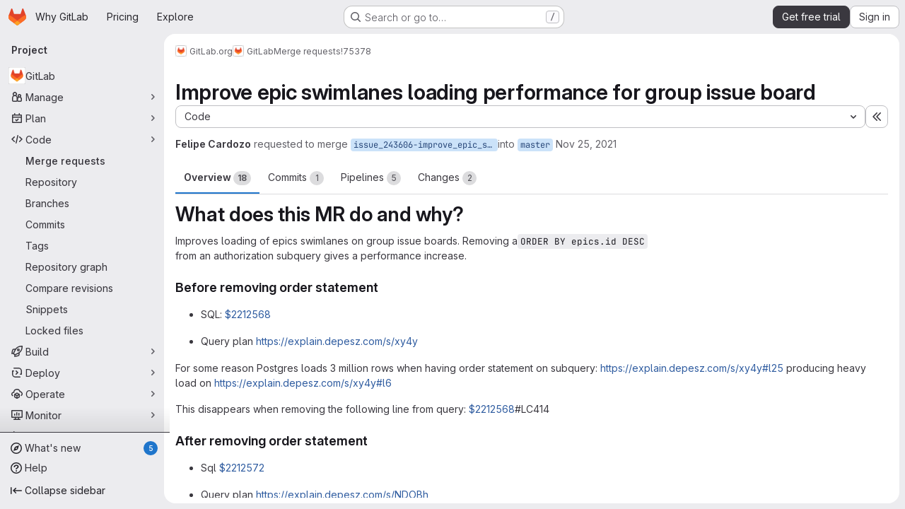

--- FILE ---
content_type: text/html; charset=utf-8
request_url: https://gitlab.com/gitlab-org/gitlab/-/merge_requests/75378
body_size: 19864
content:







<!DOCTYPE html>
<html class="gl-system ui-neutral with-top-bar with-header application-chrome page-with-panels with-gl-container-queries " lang="en">
<head prefix="og: http://ogp.me/ns#">
<meta charset="utf-8">
<meta content="IE=edge" http-equiv="X-UA-Compatible">
<meta content="width=device-width, initial-scale=1" name="viewport">
<title>Improve epic swimlanes loading performance for group issue board (!75378) · Merge requests · GitLab.org / GitLab · GitLab</title>
<script nonce="eMr+l0H89xOKAckIF3xM6Q==">
//<![CDATA[
window.gon={};gon.api_version="v4";gon.default_avatar_url="https://gitlab.com/assets/no_avatar-849f9c04a3a0d0cea2424ae97b27447dc64a7dbfae83c036c45b403392f0e8ba.png";gon.max_file_size=100;gon.asset_host=null;gon.webpack_public_path="/assets/webpack/";gon.relative_url_root="";gon.user_color_mode="gl-system";gon.user_color_scheme="white";gon.markdown_surround_selection=null;gon.markdown_automatic_lists=null;gon.markdown_maintain_indentation=null;gon.math_rendering_limits_enabled=true;gon.allow_immediate_namespaces_deletion=true;gon.iframe_rendering_enabled=true;gon.iframe_rendering_allowlist=["embed.figma.com","www.figma.com","www.youtube.com"];gon.sentry_dsn="https://f5573e26de8f4293b285e556c35dfd6e@new-sentry.gitlab.net/4";gon.sentry_environment="gprd";gon.sentry_clientside_traces_sample_rate=0.05;gon.recaptcha_api_server_url="https://www.recaptcha.net/recaptcha/api.js";gon.recaptcha_sitekey="6LfAERQTAAAAAL4GYSiAMGLbcLyUIBSfPrDNJgeC";gon.gitlab_url="https://gitlab.com";gon.promo_url="https://about.gitlab.com";gon.forum_url="https://forum.gitlab.com";gon.docs_url="https://docs.gitlab.com";gon.revision="6660c8b1e40";gon.feature_category="code_review_workflow";gon.gitlab_logo="/assets/gitlab_logo-2957169c8ef64c58616a1ac3f4fc626e8a35ce4eb3ed31bb0d873712f2a041a0.png";gon.secure=true;gon.sprite_icons="/assets/icons-dafe78f1f5f3f39844d40e6211b4b6b2b89533b96324c26e6ca12cfd6cf1b0ca.svg";gon.sprite_file_icons="/assets/file_icons/file_icons-90de312d3dbe794a19dee8aee171f184ff69ca9c9cf9fe37e8b254e84c3a1543.svg";gon.illustrations_path="/images/illustrations.svg";gon.emoji_sprites_css_path="/assets/emoji_sprites-bd26211944b9d072037ec97cb138f1a52cd03ef185cd38b8d1fcc963245199a1.css";gon.emoji_backend_version=4;gon.gridstack_css_path="/assets/lazy_bundles/gridstack-f42069e5c7b1542688660592b48f2cbd86e26b77030efd195d124dbd8fe64434.css";gon.test_env=false;gon.disable_animations=null;gon.suggested_label_colors={"#cc338b":"Magenta-pink","#dc143c":"Crimson","#c21e56":"Rose red","#cd5b45":"Dark coral","#ed9121":"Carrot orange","#eee600":"Titanium yellow","#009966":"Green-cyan","#8fbc8f":"Dark sea green","#6699cc":"Blue-gray","#e6e6fa":"Lavender","#9400d3":"Dark violet","#330066":"Deep violet","#36454f":"Charcoal grey","#808080":"Gray"};gon.first_day_of_week=0;gon.time_display_relative=true;gon.time_display_format=0;gon.ee=true;gon.jh=false;gon.dot_com=true;gon.uf_error_prefix="UF";gon.pat_prefix="glpat-";gon.keyboard_shortcuts_enabled=true;gon.broadcast_message_dismissal_path=null;gon.diagramsnet_url="https://embed.diagrams.net";gon.features={"uiForOrganizations":false,"organizationSwitching":false,"findAndReplace":false,"removeMonitorMetrics":true,"newProjectCreationForm":false,"workItemsClientSideBoards":false,"glqlWorkItems":true,"glqlAggregation":false,"glqlTypescript":false,"archiveGroup":true,"accessibleLoadingButton":true,"projectStudioEnabled":true,"securityManagerRoleEnabled":false,"advancedContextResolver":true,"duoUiNext":false,"agenticChatGa":true,"dapUseFoundationalFlowsSetting":true,"allowIframesInMarkdown":false,"glqlLoadOnClick":false,"showMergeRequestStatusDraft":false,"mrPipelinesGraphql":false,"ciPipelineCreationRequestsRealtime":true,"ciPipelineStatusesUpdatedSubscription":true,"notificationsTodosButtons":false,"mergeWidgetStopPolling":false,"mergeTrainsSkipTrain":true,"securityPolicyApprovalWarnMode":true,"allowMergeTrainRetryMerge":true,"mrReportsTab":false};gon.roadmap_epics_limit=1000;gon.subscriptions_url="https://customers.gitlab.com";gon.subscriptions_legacy_sign_in_url="https://customers.gitlab.com/customers/sign_in?legacy=true";gon.billing_accounts_url="https://customers.gitlab.com/billing_accounts";gon.payment_form_url="https://customers.gitlab.com/payment_forms/cc_validation";gon.payment_validation_form_id="payment_method_validation";gon.abilities={"resolveVulnerabilityWithAi":false,"measureCommentTemperature":false};
//]]>
</script>

<script nonce="eMr+l0H89xOKAckIF3xM6Q==">
//<![CDATA[
const root = document.documentElement;
if (window.matchMedia('(prefers-color-scheme: dark)').matches) {
  root.classList.add('gl-dark');
}

window.matchMedia('(prefers-color-scheme: dark)').addEventListener('change', (e) => {
  if (e.matches) {
    root.classList.add('gl-dark');
  } else {
    root.classList.remove('gl-dark');
  }
});

//]]>
</script>
<script nonce="eMr+l0H89xOKAckIF3xM6Q==">
//<![CDATA[
var gl = window.gl || {};
gl.startup_calls = {"/gitlab-org/gitlab/-/merge_requests/75378/diffs_metadata.json?diff_head=true\u0026view=inline\u0026w=1":{},"/gitlab-org/gitlab/-/merge_requests/75378/discussions.json?notes_filter=0\u0026per_page=20\u0026persist_filter=false":{},"/gitlab-org/gitlab/-/merge_requests/75378/widget.json":{},"/gitlab-org/gitlab/-/merge_requests/75378/cached_widget.json":{},"/gitlab-org/gitlab/-/merge_requests/75378.json?serializer=sidebar_extras":{}};
gl.startup_graphql_calls = null;

if (gl.startup_calls && window.fetch) {
  Object.keys(gl.startup_calls).forEach(apiCall => {
   gl.startup_calls[apiCall] = {
      fetchCall: fetch(apiCall, {
        // Emulate XHR for Rails AJAX request checks
        headers: {
          'X-Requested-With': 'XMLHttpRequest'
        },
        // fetch won’t send cookies in older browsers, unless you set the credentials init option.
        // We set to `same-origin` which is default value in modern browsers.
        // See https://github.com/whatwg/fetch/pull/585 for more information.
        credentials: 'same-origin'
      })
    };
  });
}
if (gl.startup_graphql_calls && window.fetch) {
  const headers = {"X-CSRF-Token":"8zT3eBMWG8sY6n7z254Y64Un9w6y8GEnjdIfypYzWYwwdD4gqdBo_gEjnVK9XlgmZ-rj_7B80khnBISmhzCaTw","x-gitlab-feature-category":"code_review_workflow"};
  const url = `https://gitlab.com/api/graphql`

  const opts = {
    method: "POST",
    headers: {
      "Content-Type": "application/json",
      ...headers,
    }
  };

  gl.startup_graphql_calls = gl.startup_graphql_calls.map(call => ({
    ...call,
    fetchCall: fetch(url, {
      ...opts,
      credentials: 'same-origin',
      body: JSON.stringify(call)
    })
  }))
}


//]]>
</script>



<meta content="light dark" name="color-scheme">
<link rel="stylesheet" href="/assets/application-84885ce61937dd6e4cb3835e82e65450a824fbf1e0ec50b1768e9fd7d3500129.css" media="(prefers-color-scheme: light)" />
<link rel="stylesheet" href="/assets/application_dark-3bf317c9b1c454b4c1d42443f6da72624c9711ee32780e8da15a02f77f367855.css" media="(prefers-color-scheme: dark)" />
<link rel="stylesheet" href="/assets/page_bundles/merge_request-c6f260eb48cf3aef7c4713a5bd19819610af51a191f6ebf7728d9510743a8940.css" /><link rel="stylesheet" href="/assets/page_bundles/issuable-a1426ec32621b16dfde0bb759644dde9c2420a266b82578555e8cf4478d95dca.css" /><link rel="stylesheet" href="/assets/page_bundles/notes_shared-8f7a9513332533cc4a53b3be3d16e69570e82bc87b3f8913578eaeb0dce57e21.css" /><link rel="stylesheet" href="/assets/page_bundles/design_management-714c36aa7869317006d0fdf3fa26fe925dcbcda6a0c71a93a3e54f3fc27ca849.css" /><link rel="stylesheet" href="/assets/page_bundles/merge_requests-48c3a4a8c93b041e5b37db65df96a2d7f544285ef25cca3841fdb928defbd03c.css" /><link rel="stylesheet" href="/assets/page_bundles/pipelines-73aa3826d1ff6db534ba4e57bcc5d791bd6058b88c0caeaa5c16d7857acb5ac2.css" /><link rel="stylesheet" href="/assets/page_bundles/reports-29e64d01ce221f24f5d01336bdfebb32405c7ed6bd1ca434396aacedb72dd3e3.css" /><link rel="stylesheet" href="/assets/page_bundles/ci_status-a8a0940e57bbda1e5773df806e02e1d49d605920f355620790dff8de65c19ff4.css" /><link rel="stylesheet" href="/assets/page_bundles/labels-b23cc06813aa6fbbc608e40531a9a2c605d4b464b1a2b1bd22360ba37986127f.css" /><link rel="stylesheet" href="/assets/page_bundles/commit_description-9e7efe20f0cef17d0606edabfad0418e9eb224aaeaa2dae32c817060fa60abcc.css" /><link rel="stylesheet" href="/assets/page_bundles/work_items-af321897c3b1ae7c1f6f0cb993681211b837df7ec8e5ff59e3795fd08ab83a13.css" />
<link rel="stylesheet" href="/assets/tailwind_cqs-c1c027621ac73dfbd6957b1f26f13eb3afd5ab479fa7d400cbc7d84f93624a2f.css" />


<link rel="stylesheet" href="/assets/fonts-deb7ad1d55ca77c0172d8538d53442af63604ff490c74acc2859db295c125bdb.css" />
<link rel="stylesheet" href="/assets/highlight/themes/white-c47e38e4a3eafd97b389c0f8eec06dce295f311cdc1c9e55073ea9406b8fe5b0.css" media="(prefers-color-scheme: light)" />
<link rel="stylesheet" href="/assets/highlight/themes/dark-8796b0549a7cd8fd6d2646619fa5840db4505d7031a76d5441a3cee1d12390d2.css" media="(prefers-color-scheme: dark)" />

<script src="/assets/webpack/runtime.c3f8faa2.bundle.js" defer="defer" nonce="eMr+l0H89xOKAckIF3xM6Q=="></script>
<script src="/assets/webpack/main.64478922.chunk.js" defer="defer" nonce="eMr+l0H89xOKAckIF3xM6Q=="></script>
<script src="/assets/webpack/tracker.85adcc5f.chunk.js" defer="defer" nonce="eMr+l0H89xOKAckIF3xM6Q=="></script>
<script src="/assets/webpack/analytics.1f5b93d6.chunk.js" defer="defer" nonce="eMr+l0H89xOKAckIF3xM6Q=="></script>
<script nonce="eMr+l0H89xOKAckIF3xM6Q==">
//<![CDATA[
window.snowplowOptions = {"namespace":"gl","hostname":"snowplowprd.trx.gitlab.net","cookieDomain":".gitlab.com","appId":"gitlab","formTracking":true,"linkClickTracking":true};
gl = window.gl || {};
gl.snowplowStandardContext = {"schema":"iglu:com.gitlab/gitlab_standard/jsonschema/1-1-7","data":{"environment":"production","source":"gitlab-rails","correlation_id":"9c0f243960cea68e-ATL","extra":{},"user_id":null,"global_user_id":null,"user_type":null,"is_gitlab_team_member":null,"namespace_id":9970,"ultimate_parent_namespace_id":9970,"project_id":278964,"feature_enabled_by_namespace_ids":null,"realm":"saas","deployment_type":".com","context_generated_at":"2026-01-20T14:08:02.413Z"}};
gl.snowplowPseudonymizedPageUrl = "https://gitlab.com/namespace9970/project278964/-/merge_requests/75378";
gl.maskedDefaultReferrerUrl = null;
gl.ga4MeasurementId = 'G-ENFH3X7M5Y';
gl.duoEvents = ["ai_question_category","perform_completion_worker","process_gitlab_duo_question","agent_platform_session_created","agent_platform_session_dropped","agent_platform_session_finished","agent_platform_session_resumed","agent_platform_session_started","agent_platform_session_stopped","ai_response_time","ci_repository_xray_artifact_created","cleanup_stuck_agent_platform_session","click_delete_ai_catalog_item_button","click_disable_ai_catalog_item_button","click_enable_ai_catalog_item_button","click_purchase_seats_button_group_duo_pro_home_page","code_suggestion_accepted_in_ide","code_suggestion_rejected_in_ide","code_suggestion_shown_in_ide","code_suggestions_connection_details_rate_limit_exceeded","code_suggestions_direct_access_rate_limit_exceeded","code_suggestions_rate_limit_exceeded","create_ai_catalog_item","create_ai_catalog_item_consumer","create_ai_self_hosted_model","default_answer","delete_ai_catalog_item","delete_ai_catalog_item_consumer","delete_ai_self_hosted_model","detected_high_comment_temperature","detected_repeated_high_comment_temperature","dismiss_sast_vulnerability_false_positive_analysis","encounter_duo_code_review_error_during_review","error_answer","excluded_files_from_duo_code_review","execute_llm_method","find_no_issues_duo_code_review_after_review","find_nothing_to_review_duo_code_review_on_mr","finish_duo_workflow_execution","finish_mcp_tool_call","forced_high_temperature_commenting","i_quickactions_q","include_repository_xray_data_into_code_generation_prompt","mention_gitlabduo_in_mr_comment","post_comment_duo_code_review_on_diff","process_gitlab_duo_slash_command","react_thumbs_down_on_duo_code_review_comment","react_thumbs_up_on_duo_code_review_comment","reported_sast_vulnerability_false_positive_analysis","request_ask_help","request_duo_chat_response","request_review_duo_code_review_on_mr_by_author","request_review_duo_code_review_on_mr_by_non_author","requested_comment_temperature","retry_duo_workflow_execution","start_duo_workflow_execution","start_mcp_tool_call","submit_gitlab_duo_question","tokens_per_embedding","tokens_per_user_request_prompt","tokens_per_user_request_response","trigger_ai_catalog_item","trigger_sast_vulnerability_fp_detection_workflow","troubleshoot_job","update_ai_catalog_item","update_ai_catalog_item_consumer","update_ai_self_hosted_model","update_model_selection_feature","update_self_hosted_ai_feature_to_vendored_model","view_ai_catalog_item","view_ai_catalog_item_index","view_ai_catalog_project_managed"];
gl.onlySendDuoEvents = false;


//]]>
</script>
<link rel="preload" href="/assets/application-84885ce61937dd6e4cb3835e82e65450a824fbf1e0ec50b1768e9fd7d3500129.css" as="style" type="text/css" nonce="I721Ug4CjAiD1eLc4h9eRQ==">
<link rel="preload" href="/assets/highlight/themes/white-c47e38e4a3eafd97b389c0f8eec06dce295f311cdc1c9e55073ea9406b8fe5b0.css" as="style" type="text/css" nonce="I721Ug4CjAiD1eLc4h9eRQ==">
<link crossorigin="" href="https://snowplowprd.trx.gitlab.net" rel="preconnect">
<link as="font" crossorigin="" href="/assets/gitlab-sans/GitLabSans-9892dc17af892e03de41625c0ee325117a3b8ee4ba6005f3a3eac68510030aed.woff2" rel="preload">
<link as="font" crossorigin="" href="/assets/gitlab-sans/GitLabSans-Italic-f96f17332d67b21ada2dfba5f0c0e1d5801eab99330472057bf18edd93d4ccf7.woff2" rel="preload">
<link as="font" crossorigin="" href="/assets/gitlab-mono/GitLabMono-29c2152dac8739499dd0fe5cd37a486ebcc7d4798c9b6d3aeab65b3172375b05.woff2" rel="preload">
<link as="font" crossorigin="" href="/assets/gitlab-mono/GitLabMono-Italic-af36701a2188df32a9dcea12e0424c380019698d4f76da9ad8ea2fd59432cf83.woff2" rel="preload">
<link rel="preload" href="/assets/fonts-deb7ad1d55ca77c0172d8538d53442af63604ff490c74acc2859db295c125bdb.css" as="style" type="text/css" nonce="I721Ug4CjAiD1eLc4h9eRQ==">



<script src="/assets/webpack/sentry.0e34f3b4.chunk.js" defer="defer" nonce="eMr+l0H89xOKAckIF3xM6Q=="></script>

<script src="/assets/webpack/commons-pages.search.show-super_sidebar.38f249e1.chunk.js" defer="defer" nonce="eMr+l0H89xOKAckIF3xM6Q=="></script>
<script src="/assets/webpack/super_sidebar.88fb2516.chunk.js" defer="defer" nonce="eMr+l0H89xOKAckIF3xM6Q=="></script>
<script src="/assets/webpack/prosemirror.1da0b164.chunk.js" defer="defer" nonce="eMr+l0H89xOKAckIF3xM6Q=="></script>
<script src="/assets/webpack/commons-pages.groups-pages.groups.achievements-pages.groups.activity-pages.groups.analytics.ci_cd_an-1a178039.7108d8d8.chunk.js" defer="defer" nonce="eMr+l0H89xOKAckIF3xM6Q=="></script>
<script src="/assets/webpack/commons-pages.projects-pages.projects.activity-pages.projects.alert_management.details-pages.project-dc62b995.5654144a.chunk.js" defer="defer" nonce="eMr+l0H89xOKAckIF3xM6Q=="></script>
<script src="/assets/webpack/d44db2dd.45192995.chunk.js" defer="defer" nonce="eMr+l0H89xOKAckIF3xM6Q=="></script>
<script src="/assets/webpack/commons-pages.admin.topics.edit-pages.admin.topics.new-pages.groups.comment_templates-pages.groups.e-6d0ba5ec.3c7c6c7e.chunk.js" defer="defer" nonce="eMr+l0H89xOKAckIF3xM6Q=="></script>
<script src="/assets/webpack/540c13ba.cc723629.chunk.js" defer="defer" nonce="eMr+l0H89xOKAckIF3xM6Q=="></script>
<script src="/assets/webpack/commons-pages.admin.topics.edit-pages.admin.topics.new-pages.groups.comment_templates-pages.groups.e-ebd7e26d.577a8f33.chunk.js" defer="defer" nonce="eMr+l0H89xOKAckIF3xM6Q=="></script>
<script src="/assets/webpack/commons-pages.admin.topics.edit-pages.admin.topics.new-pages.groups.comment_templates-pages.groups.e-ff3aa5ea.46afc435.chunk.js" defer="defer" nonce="eMr+l0H89xOKAckIF3xM6Q=="></script>
<script src="/assets/webpack/commons-pages.admin.topics.edit-pages.admin.topics.new-pages.groups.comment_templates-pages.groups.e-987c7267.68f62c6b.chunk.js" defer="defer" nonce="eMr+l0H89xOKAckIF3xM6Q=="></script>
<script src="/assets/webpack/commons-pages.admin.application_settings.service_accounts-pages.admin.impersonation_tokens-pages.gro-b1fa2591.89493dda.chunk.js" defer="defer" nonce="eMr+l0H89xOKAckIF3xM6Q=="></script>
<script src="/assets/webpack/e3fb5bcf.d588c848.chunk.js" defer="defer" nonce="eMr+l0H89xOKAckIF3xM6Q=="></script>
<script src="/assets/webpack/commons-pages.dashboard.milestones.show-pages.groups.epics.index-pages.groups.epics.new-pages.groups-9f71f517.1d22c265.chunk.js" defer="defer" nonce="eMr+l0H89xOKAckIF3xM6Q=="></script>
<script src="/assets/webpack/cb024f01.8fcb9b31.chunk.js" defer="defer" nonce="eMr+l0H89xOKAckIF3xM6Q=="></script>
<script src="/assets/webpack/commons-pages.groups.merge_requests-pages.groups.security.vulnerabilities.index-pages.projects.clust-df58fcae.b3f84ee0.chunk.js" defer="defer" nonce="eMr+l0H89xOKAckIF3xM6Q=="></script>
<script src="/assets/webpack/commons-pages.groups.epics.index-pages.groups.epics.new-pages.groups.epics.show-pages.groups.issues--00f9ee0c.cd2772d1.chunk.js" defer="defer" nonce="eMr+l0H89xOKAckIF3xM6Q=="></script>
<script src="/assets/webpack/commons-pages.groups.epics.index-pages.groups.epics.new-pages.groups.epics.show-pages.groups.issues--313d8c61.1b9be957.chunk.js" defer="defer" nonce="eMr+l0H89xOKAckIF3xM6Q=="></script>
<script src="/assets/webpack/1f5b0d56.56ddf31e.chunk.js" defer="defer" nonce="eMr+l0H89xOKAckIF3xM6Q=="></script>
<script src="/assets/webpack/commons-pages.dashboard.milestones.show-pages.groups.merge_requests-pages.groups.milestones.edit-pag-863b7fdd.8f0d909c.chunk.js" defer="defer" nonce="eMr+l0H89xOKAckIF3xM6Q=="></script>
<script src="/assets/webpack/pages.projects.merge_requests.show.84bffc28.chunk.js" defer="defer" nonce="eMr+l0H89xOKAckIF3xM6Q=="></script>

<meta content="object" property="og:type">
<meta content="GitLab" property="og:site_name">
<meta content="Improve epic swimlanes loading performance for group issue board (!75378) · Merge requests · GitLab.org / GitLab · GitLab" property="og:title">
<meta content=" What does this MR do and why? Improves loading of epics swimlanes on group issue boards. Removing aORDER BY epics.id..." property="og:description">
<meta content="https://gitlab.com/uploads/-/system/project/avatar/278964/project_avatar.png" property="og:image">
<meta content="64" property="og:image:width">
<meta content="64" property="og:image:height">
<meta content="https://gitlab.com/gitlab-org/gitlab/-/merge_requests/75378" property="og:url">
<meta content="summary" property="twitter:card">
<meta content="Improve epic swimlanes loading performance for group issue board (!75378) · Merge requests · GitLab.org / GitLab · GitLab" property="twitter:title">
<meta content=" What does this MR do and why? Improves loading of epics swimlanes on group issue boards. Removing aORDER BY epics.id..." property="twitter:description">
<meta content="https://gitlab.com/uploads/-/system/project/avatar/278964/project_avatar.png" property="twitter:image">
<meta property="twitter:label1" content="Author"><meta property="twitter:data1" content="Felipe Cardozo"><meta property="twitter:label2" content="Assignee"><meta property="twitter:data2" content="Felipe Cardozo">
<meta name="csrf-param" content="authenticity_token" />
<meta name="csrf-token" content="GRNuFk9QvRMsodA05M6CIXR62D1V7IiSOv-wfJhOlrzaU6dO9ZbOJjVoM5WCDsLslrfMzFdgO_3QKSsQiU1Vfw" />
<meta name="csp-nonce" content="eMr+l0H89xOKAckIF3xM6Q==" />
<meta name="action-cable-url" content="/-/cable" />
<link href="/-/manifest.json" rel="manifest">
<link rel="icon" type="image/png" href="/assets/favicon-yellow-018213ceb87b472388095d0264be5b4319ef47471dacea03c83ecc233ced2fd5.png" id="favicon" data-original-href="/assets/favicon-yellow-018213ceb87b472388095d0264be5b4319ef47471dacea03c83ecc233ced2fd5.png" />
<link rel="apple-touch-icon" type="image/x-icon" href="/assets/apple-touch-icon-b049d4bc0dd9626f31db825d61880737befc7835982586d015bded10b4435460.png" />
<link href="/search/opensearch.xml" rel="search" title="Search GitLab" type="application/opensearchdescription+xml">




<meta content=" What does this MR do and why? Improves loading of epics swimlanes on group issue boards. Removing aORDER BY epics.id..." name="description">
<meta content="#F1F0F6" media="(prefers-color-scheme: light)" name="theme-color">
<meta content="#232128" media="(prefers-color-scheme: dark)" name="theme-color">
</head>

<body class="tab-width-8 gl-browser-chrome gl-platform-mac" data-group="gitlab-org" data-group-full-path="gitlab-org" data-namespace-id="9970" data-page="projects:merge_requests:show" data-page-type-id="75378" data-project="gitlab" data-project-full-path="gitlab-org/gitlab" data-project-id="278964" data-project-studio-enabled="true">
<div id="js-tooltips-container"></div>
<script nonce="eMr+l0H89xOKAckIF3xM6Q==">
//<![CDATA[
gl = window.gl || {};
gl.GfmAutoComplete = gl.GfmAutoComplete || {};
gl.GfmAutoComplete.dataSources = {"epics":"/gitlab-org/gitlab/-/autocomplete_sources/epics","iterations":"/gitlab-org/gitlab/-/autocomplete_sources/iterations","vulnerabilities":"/gitlab-org/gitlab/-/autocomplete_sources/vulnerabilities","members":"/gitlab-org/gitlab/-/autocomplete_sources/members?type=MergeRequest\u0026type_id=75378","issues":"/gitlab-org/gitlab/-/autocomplete_sources/issues","mergeRequests":"/gitlab-org/gitlab/-/autocomplete_sources/merge_requests","labels":"/gitlab-org/gitlab/-/autocomplete_sources/labels?type=MergeRequest\u0026type_id=75378","milestones":"/gitlab-org/gitlab/-/autocomplete_sources/milestones","commands":"/gitlab-org/gitlab/-/autocomplete_sources/commands?type=MergeRequest\u0026type_id=75378","snippets":"/gitlab-org/gitlab/-/autocomplete_sources/snippets","contacts":"/gitlab-org/gitlab/-/autocomplete_sources/contacts?type=MergeRequest\u0026type_id=75378"};


//]]>
</script>
<script nonce="eMr+l0H89xOKAckIF3xM6Q==">
//<![CDATA[
gl = window.gl || {};
gl.client = {"isChrome":true,"isMac":true};


//]]>
</script>


<header class="super-topbar js-super-topbar"></header>
<div class="layout-page js-page-layout page-gutter  page-with-super-sidebar">
<script nonce="eMr+l0H89xOKAckIF3xM6Q==">
//<![CDATA[
const outer = document.createElement('div');
outer.style.visibility = 'hidden';
outer.style.overflow = 'scroll';
document.body.appendChild(outer);
const inner = document.createElement('div');
outer.appendChild(inner);
const scrollbarWidth = outer.offsetWidth - inner.offsetWidth;
outer.parentNode.removeChild(outer);
document.documentElement.style.setProperty('--scrollbar-width', `${scrollbarWidth}px`);

//]]>
</script><aside class="js-super-sidebar super-sidebar super-sidebar-loading" data-command-palette="{&quot;project_files_url&quot;:&quot;/gitlab-org/gitlab/-/files/master?format=json&quot;,&quot;project_blob_url&quot;:&quot;/gitlab-org/gitlab/-/blob/master&quot;}" data-force-desktop-expanded-sidebar="" data-is-saas="true" data-root-path="/" data-sidebar="{&quot;whats_new_most_recent_release_items_count&quot;:5,&quot;whats_new_version_digest&quot;:&quot;fd2b615fa7462cb1b8351f636e94ab7916b860dbaeface508b3ddee9dea42f55&quot;,&quot;whats_new_read_articles&quot;:[],&quot;whats_new_mark_as_read_path&quot;:&quot;/-/whats_new/mark_as_read&quot;,&quot;is_logged_in&quot;:false,&quot;compare_plans_url&quot;:&quot;https://about.gitlab.com/pricing&quot;,&quot;context_switcher_links&quot;:[{&quot;title&quot;:&quot;Explore&quot;,&quot;link&quot;:&quot;/explore&quot;,&quot;icon&quot;:&quot;compass&quot;}],&quot;current_menu_items&quot;:[{&quot;id&quot;:&quot;project_overview&quot;,&quot;title&quot;:&quot;GitLab&quot;,&quot;avatar&quot;:&quot;/uploads/-/system/project/avatar/278964/project_avatar.png&quot;,&quot;entity_id&quot;:278964,&quot;link&quot;:&quot;/gitlab-org/gitlab&quot;,&quot;link_classes&quot;:&quot;shortcuts-project&quot;,&quot;is_active&quot;:false},{&quot;id&quot;:&quot;manage_menu&quot;,&quot;title&quot;:&quot;Manage&quot;,&quot;icon&quot;:&quot;users&quot;,&quot;avatar_shape&quot;:&quot;rect&quot;,&quot;link&quot;:&quot;/gitlab-org/gitlab/activity&quot;,&quot;is_active&quot;:false,&quot;items&quot;:[{&quot;id&quot;:&quot;activity&quot;,&quot;title&quot;:&quot;Activity&quot;,&quot;link&quot;:&quot;/gitlab-org/gitlab/activity&quot;,&quot;link_classes&quot;:&quot;shortcuts-project-activity&quot;,&quot;is_active&quot;:false},{&quot;id&quot;:&quot;members&quot;,&quot;title&quot;:&quot;Members&quot;,&quot;link&quot;:&quot;/gitlab-org/gitlab/-/project_members&quot;,&quot;is_active&quot;:false},{&quot;id&quot;:&quot;labels&quot;,&quot;title&quot;:&quot;Labels&quot;,&quot;link&quot;:&quot;/gitlab-org/gitlab/-/labels&quot;,&quot;is_active&quot;:false}],&quot;separated&quot;:false},{&quot;id&quot;:&quot;plan_menu&quot;,&quot;title&quot;:&quot;Plan&quot;,&quot;icon&quot;:&quot;planning&quot;,&quot;avatar_shape&quot;:&quot;rect&quot;,&quot;link&quot;:&quot;/gitlab-org/gitlab/-/issues&quot;,&quot;is_active&quot;:false,&quot;items&quot;:[{&quot;id&quot;:&quot;project_issue_list&quot;,&quot;title&quot;:&quot;Issues&quot;,&quot;link&quot;:&quot;/gitlab-org/gitlab/-/issues&quot;,&quot;link_classes&quot;:&quot;shortcuts-issues has-sub-items&quot;,&quot;pill_count_field&quot;:&quot;openIssuesCount&quot;,&quot;pill_count_dynamic&quot;:false,&quot;is_active&quot;:false},{&quot;id&quot;:&quot;boards&quot;,&quot;title&quot;:&quot;Issue boards&quot;,&quot;link&quot;:&quot;/gitlab-org/gitlab/-/boards&quot;,&quot;link_classes&quot;:&quot;shortcuts-issue-boards&quot;,&quot;is_active&quot;:false},{&quot;id&quot;:&quot;milestones&quot;,&quot;title&quot;:&quot;Milestones&quot;,&quot;link&quot;:&quot;/gitlab-org/gitlab/-/milestones&quot;,&quot;is_active&quot;:false},{&quot;id&quot;:&quot;iterations&quot;,&quot;title&quot;:&quot;Iterations&quot;,&quot;link&quot;:&quot;/gitlab-org/gitlab/-/cadences&quot;,&quot;is_active&quot;:false},{&quot;id&quot;:&quot;requirements&quot;,&quot;title&quot;:&quot;Requirements&quot;,&quot;link&quot;:&quot;/gitlab-org/gitlab/-/requirements_management/requirements&quot;,&quot;is_active&quot;:false}],&quot;separated&quot;:false},{&quot;id&quot;:&quot;code_menu&quot;,&quot;title&quot;:&quot;Code&quot;,&quot;icon&quot;:&quot;code&quot;,&quot;avatar_shape&quot;:&quot;rect&quot;,&quot;link&quot;:&quot;/gitlab-org/gitlab/-/merge_requests&quot;,&quot;is_active&quot;:true,&quot;items&quot;:[{&quot;id&quot;:&quot;project_merge_request_list&quot;,&quot;title&quot;:&quot;Merge requests&quot;,&quot;link&quot;:&quot;/gitlab-org/gitlab/-/merge_requests&quot;,&quot;link_classes&quot;:&quot;shortcuts-merge_requests&quot;,&quot;pill_count_field&quot;:&quot;openMergeRequestsCount&quot;,&quot;pill_count_dynamic&quot;:false,&quot;is_active&quot;:true},{&quot;id&quot;:&quot;files&quot;,&quot;title&quot;:&quot;Repository&quot;,&quot;link&quot;:&quot;/gitlab-org/gitlab/-/tree/master&quot;,&quot;link_classes&quot;:&quot;shortcuts-tree&quot;,&quot;is_active&quot;:false},{&quot;id&quot;:&quot;branches&quot;,&quot;title&quot;:&quot;Branches&quot;,&quot;link&quot;:&quot;/gitlab-org/gitlab/-/branches&quot;,&quot;is_active&quot;:false},{&quot;id&quot;:&quot;commits&quot;,&quot;title&quot;:&quot;Commits&quot;,&quot;link&quot;:&quot;/gitlab-org/gitlab/-/commits/master?ref_type=heads&quot;,&quot;link_classes&quot;:&quot;shortcuts-commits&quot;,&quot;is_active&quot;:false},{&quot;id&quot;:&quot;tags&quot;,&quot;title&quot;:&quot;Tags&quot;,&quot;link&quot;:&quot;/gitlab-org/gitlab/-/tags&quot;,&quot;is_active&quot;:false},{&quot;id&quot;:&quot;graphs&quot;,&quot;title&quot;:&quot;Repository graph&quot;,&quot;link&quot;:&quot;/gitlab-org/gitlab/-/network/master?ref_type=heads&quot;,&quot;link_classes&quot;:&quot;shortcuts-network&quot;,&quot;is_active&quot;:false},{&quot;id&quot;:&quot;compare&quot;,&quot;title&quot;:&quot;Compare revisions&quot;,&quot;link&quot;:&quot;/gitlab-org/gitlab/-/compare?from=master\u0026to=master&quot;,&quot;is_active&quot;:false},{&quot;id&quot;:&quot;project_snippets&quot;,&quot;title&quot;:&quot;Snippets&quot;,&quot;link&quot;:&quot;/gitlab-org/gitlab/-/snippets&quot;,&quot;link_classes&quot;:&quot;shortcuts-snippets&quot;,&quot;is_active&quot;:false},{&quot;id&quot;:&quot;file_locks&quot;,&quot;title&quot;:&quot;Locked files&quot;,&quot;link&quot;:&quot;/gitlab-org/gitlab/path_locks&quot;,&quot;is_active&quot;:false}],&quot;separated&quot;:false},{&quot;id&quot;:&quot;build_menu&quot;,&quot;title&quot;:&quot;Build&quot;,&quot;icon&quot;:&quot;rocket&quot;,&quot;avatar_shape&quot;:&quot;rect&quot;,&quot;link&quot;:&quot;/gitlab-org/gitlab/-/pipelines&quot;,&quot;is_active&quot;:false,&quot;items&quot;:[{&quot;id&quot;:&quot;pipelines&quot;,&quot;title&quot;:&quot;Pipelines&quot;,&quot;link&quot;:&quot;/gitlab-org/gitlab/-/pipelines&quot;,&quot;link_classes&quot;:&quot;shortcuts-pipelines&quot;,&quot;is_active&quot;:false},{&quot;id&quot;:&quot;jobs&quot;,&quot;title&quot;:&quot;Jobs&quot;,&quot;link&quot;:&quot;/gitlab-org/gitlab/-/jobs&quot;,&quot;link_classes&quot;:&quot;shortcuts-builds&quot;,&quot;is_active&quot;:false},{&quot;id&quot;:&quot;pipeline_schedules&quot;,&quot;title&quot;:&quot;Pipeline schedules&quot;,&quot;link&quot;:&quot;/gitlab-org/gitlab/-/pipeline_schedules&quot;,&quot;link_classes&quot;:&quot;shortcuts-builds&quot;,&quot;is_active&quot;:false},{&quot;id&quot;:&quot;test_cases&quot;,&quot;title&quot;:&quot;Test cases&quot;,&quot;link&quot;:&quot;/gitlab-org/gitlab/-/quality/test_cases&quot;,&quot;link_classes&quot;:&quot;shortcuts-test-cases&quot;,&quot;is_active&quot;:false},{&quot;id&quot;:&quot;artifacts&quot;,&quot;title&quot;:&quot;Artifacts&quot;,&quot;link&quot;:&quot;/gitlab-org/gitlab/-/artifacts&quot;,&quot;link_classes&quot;:&quot;shortcuts-builds&quot;,&quot;is_active&quot;:false}],&quot;separated&quot;:false},{&quot;id&quot;:&quot;deploy_menu&quot;,&quot;title&quot;:&quot;Deploy&quot;,&quot;icon&quot;:&quot;deployments&quot;,&quot;avatar_shape&quot;:&quot;rect&quot;,&quot;link&quot;:&quot;/gitlab-org/gitlab/-/releases&quot;,&quot;is_active&quot;:false,&quot;items&quot;:[{&quot;id&quot;:&quot;releases&quot;,&quot;title&quot;:&quot;Releases&quot;,&quot;link&quot;:&quot;/gitlab-org/gitlab/-/releases&quot;,&quot;link_classes&quot;:&quot;shortcuts-deployments-releases&quot;,&quot;is_active&quot;:false},{&quot;id&quot;:&quot;packages_registry&quot;,&quot;title&quot;:&quot;Package registry&quot;,&quot;link&quot;:&quot;/gitlab-org/gitlab/-/packages&quot;,&quot;link_classes&quot;:&quot;shortcuts-container-registry&quot;,&quot;is_active&quot;:false},{&quot;id&quot;:&quot;container_registry&quot;,&quot;title&quot;:&quot;Container registry&quot;,&quot;link&quot;:&quot;/gitlab-org/gitlab/container_registry&quot;,&quot;is_active&quot;:false},{&quot;id&quot;:&quot;model_registry&quot;,&quot;title&quot;:&quot;Model registry&quot;,&quot;link&quot;:&quot;/gitlab-org/gitlab/-/ml/models&quot;,&quot;is_active&quot;:false}],&quot;separated&quot;:false},{&quot;id&quot;:&quot;operations_menu&quot;,&quot;title&quot;:&quot;Operate&quot;,&quot;icon&quot;:&quot;cloud-pod&quot;,&quot;avatar_shape&quot;:&quot;rect&quot;,&quot;link&quot;:&quot;/gitlab-org/gitlab/-/environments&quot;,&quot;is_active&quot;:false,&quot;items&quot;:[{&quot;id&quot;:&quot;environments&quot;,&quot;title&quot;:&quot;Environments&quot;,&quot;link&quot;:&quot;/gitlab-org/gitlab/-/environments&quot;,&quot;link_classes&quot;:&quot;shortcuts-environments&quot;,&quot;is_active&quot;:false},{&quot;id&quot;:&quot;infrastructure_registry&quot;,&quot;title&quot;:&quot;Terraform modules&quot;,&quot;link&quot;:&quot;/gitlab-org/gitlab/-/terraform_module_registry&quot;,&quot;is_active&quot;:false}],&quot;separated&quot;:false},{&quot;id&quot;:&quot;monitor_menu&quot;,&quot;title&quot;:&quot;Monitor&quot;,&quot;icon&quot;:&quot;monitor&quot;,&quot;avatar_shape&quot;:&quot;rect&quot;,&quot;link&quot;:&quot;/gitlab-org/gitlab/-/incidents&quot;,&quot;is_active&quot;:false,&quot;items&quot;:[{&quot;id&quot;:&quot;incidents&quot;,&quot;title&quot;:&quot;Incidents&quot;,&quot;link&quot;:&quot;/gitlab-org/gitlab/-/incidents&quot;,&quot;is_active&quot;:false},{&quot;id&quot;:&quot;service_desk&quot;,&quot;title&quot;:&quot;Service Desk&quot;,&quot;link&quot;:&quot;/gitlab-org/gitlab/-/issues/service_desk&quot;,&quot;is_active&quot;:false}],&quot;separated&quot;:false},{&quot;id&quot;:&quot;analyze_menu&quot;,&quot;title&quot;:&quot;Analyze&quot;,&quot;icon&quot;:&quot;chart&quot;,&quot;avatar_shape&quot;:&quot;rect&quot;,&quot;link&quot;:&quot;/gitlab-org/gitlab/-/value_stream_analytics&quot;,&quot;is_active&quot;:false,&quot;items&quot;:[{&quot;id&quot;:&quot;cycle_analytics&quot;,&quot;title&quot;:&quot;Value stream analytics&quot;,&quot;link&quot;:&quot;/gitlab-org/gitlab/-/value_stream_analytics&quot;,&quot;link_classes&quot;:&quot;shortcuts-project-cycle-analytics&quot;,&quot;is_active&quot;:false},{&quot;id&quot;:&quot;contributors&quot;,&quot;title&quot;:&quot;Contributor analytics&quot;,&quot;link&quot;:&quot;/gitlab-org/gitlab/-/graphs/master?ref_type=heads&quot;,&quot;is_active&quot;:false},{&quot;id&quot;:&quot;ci_cd_analytics&quot;,&quot;title&quot;:&quot;CI/CD analytics&quot;,&quot;link&quot;:&quot;/gitlab-org/gitlab/-/pipelines/charts&quot;,&quot;is_active&quot;:false},{&quot;id&quot;:&quot;repository_analytics&quot;,&quot;title&quot;:&quot;Repository analytics&quot;,&quot;link&quot;:&quot;/gitlab-org/gitlab/-/graphs/master/charts&quot;,&quot;link_classes&quot;:&quot;shortcuts-repository-charts&quot;,&quot;is_active&quot;:false},{&quot;id&quot;:&quot;code_review&quot;,&quot;title&quot;:&quot;Code review analytics&quot;,&quot;link&quot;:&quot;/gitlab-org/gitlab/-/analytics/code_reviews&quot;,&quot;is_active&quot;:false},{&quot;id&quot;:&quot;issues&quot;,&quot;title&quot;:&quot;Issue analytics&quot;,&quot;link&quot;:&quot;/gitlab-org/gitlab/-/analytics/issues_analytics&quot;,&quot;is_active&quot;:false},{&quot;id&quot;:&quot;insights&quot;,&quot;title&quot;:&quot;Insights&quot;,&quot;link&quot;:&quot;/gitlab-org/gitlab/insights/&quot;,&quot;link_classes&quot;:&quot;shortcuts-project-insights&quot;,&quot;is_active&quot;:false},{&quot;id&quot;:&quot;model_experiments&quot;,&quot;title&quot;:&quot;Model experiments&quot;,&quot;link&quot;:&quot;/gitlab-org/gitlab/-/ml/experiments&quot;,&quot;is_active&quot;:false}],&quot;separated&quot;:false}],&quot;current_context_header&quot;:&quot;Project&quot;,&quot;university_path&quot;:&quot;https://university.gitlab.com&quot;,&quot;support_path&quot;:&quot;https://about.gitlab.com/get-help/&quot;,&quot;docs_path&quot;:&quot;/help/docs&quot;,&quot;display_whats_new&quot;:true,&quot;show_version_check&quot;:null,&quot;search&quot;:{&quot;search_path&quot;:&quot;/search&quot;,&quot;issues_path&quot;:&quot;/dashboard/issues&quot;,&quot;mr_path&quot;:&quot;/dashboard/merge_requests&quot;,&quot;autocomplete_path&quot;:&quot;/search/autocomplete&quot;,&quot;settings_path&quot;:&quot;/search/settings&quot;,&quot;search_context&quot;:{&quot;group&quot;:{&quot;id&quot;:9970,&quot;name&quot;:&quot;GitLab.org&quot;,&quot;full_name&quot;:&quot;GitLab.org&quot;},&quot;group_metadata&quot;:{&quot;issues_path&quot;:&quot;/groups/gitlab-org/-/issues&quot;,&quot;mr_path&quot;:&quot;/groups/gitlab-org/-/merge_requests&quot;},&quot;project&quot;:{&quot;id&quot;:278964,&quot;name&quot;:&quot;GitLab&quot;},&quot;project_metadata&quot;:{&quot;mr_path&quot;:&quot;/gitlab-org/gitlab/-/merge_requests&quot;,&quot;issues_path&quot;:&quot;/gitlab-org/gitlab/-/issues&quot;},&quot;code_search&quot;:false,&quot;scope&quot;:&quot;merge_requests&quot;,&quot;for_snippets&quot;:null}},&quot;panel_type&quot;:&quot;project&quot;,&quot;shortcut_links&quot;:[{&quot;title&quot;:&quot;Snippets&quot;,&quot;href&quot;:&quot;/explore/snippets&quot;,&quot;css_class&quot;:&quot;dashboard-shortcuts-snippets&quot;},{&quot;title&quot;:&quot;Groups&quot;,&quot;href&quot;:&quot;/explore/groups&quot;,&quot;css_class&quot;:&quot;dashboard-shortcuts-groups&quot;},{&quot;title&quot;:&quot;Projects&quot;,&quot;href&quot;:&quot;/explore/projects/starred&quot;,&quot;css_class&quot;:&quot;dashboard-shortcuts-projects&quot;}],&quot;terms&quot;:&quot;/-/users/terms&quot;,&quot;sign_in_visible&quot;:&quot;true&quot;,&quot;allow_signup&quot;:&quot;true&quot;,&quot;new_user_registration_path&quot;:&quot;/users/sign_up&quot;,&quot;sign_in_path&quot;:&quot;/users/sign_in?redirect_to_referer=yes&quot;}"></aside>


<div class="panels-container gl-flex gl-gap-3">
<div class="content-panels gl-flex-1 gl-w-full gl-flex gl-gap-3 gl-relative js-content-panels gl-@container/content-panels">
<div class="js-static-panel static-panel content-wrapper gl-relative paneled-view gl-flex-1 gl-overflow-y-auto gl-bg-default" id="static-panel-portal">
<div class="panel-header">
<div class="broadcast-wrapper">



</div>
<div class="top-bar-fixed container-fluid gl-rounded-t-lg gl-sticky gl-top-0 gl-left-0 gl-mx-0 gl-w-full" data-testid="top-bar">
<div class="top-bar-container gl-flex gl-items-center gl-gap-2">
<div class="gl-grow gl-basis-0 gl-flex gl-items-center gl-justify-start gl-gap-3">
<script type="application/ld+json">
{"@context":"https://schema.org","@type":"BreadcrumbList","itemListElement":[{"@type":"ListItem","position":1,"name":"GitLab.org","item":"https://gitlab.com/gitlab-org"},{"@type":"ListItem","position":2,"name":"GitLab","item":"https://gitlab.com/gitlab-org/gitlab"},{"@type":"ListItem","position":3,"name":"Merge requests","item":"https://gitlab.com/gitlab-org/gitlab/-/merge_requests"},{"@type":"ListItem","position":4,"name":"!75378","item":"https://gitlab.com/gitlab-org/gitlab/-/merge_requests/75378"}]}


</script>
<div data-testid="breadcrumb-links" id="js-vue-page-breadcrumbs-wrapper">
<div data-breadcrumbs-json="[{&quot;text&quot;:&quot;GitLab.org&quot;,&quot;href&quot;:&quot;/gitlab-org&quot;,&quot;avatarPath&quot;:&quot;/uploads/-/system/group/avatar/9970/project_avatar.png&quot;},{&quot;text&quot;:&quot;GitLab&quot;,&quot;href&quot;:&quot;/gitlab-org/gitlab&quot;,&quot;avatarPath&quot;:&quot;/uploads/-/system/project/avatar/278964/project_avatar.png&quot;},{&quot;text&quot;:&quot;Merge requests&quot;,&quot;href&quot;:&quot;/gitlab-org/gitlab/-/merge_requests&quot;,&quot;avatarPath&quot;:null},{&quot;text&quot;:&quot;!75378&quot;,&quot;href&quot;:&quot;/gitlab-org/gitlab/-/merge_requests/75378&quot;,&quot;avatarPath&quot;:null}]" id="js-vue-page-breadcrumbs"></div>
<div id="js-injected-page-breadcrumbs"></div>
<div id="js-page-breadcrumbs-extra"></div>
</div>


<div id="js-work-item-feedback"></div>

</div>

</div>
</div>

</div>
<div class="panel-content">
<div class="panel-content-inner js-static-panel-inner">
<div class="alert-wrapper alert-wrapper-top-space gl-flex gl-flex-col gl-gap-3 container-fluid container-limited">






























</div>

<div class="container-fluid container-limited project-highlight-puc">
<main class="content gl-@container/panel gl-pb-3" id="content-body" itemscope itemtype="http://schema.org/SoftwareSourceCode">
<div id="js-drawer-container"></div>
<div class="flash-container flash-container-page sticky" data-testid="flash-container">
<div id="js-global-alerts"></div>
</div>









<div class="merge-request" data-lock-version="5" data-mr-action="show" data-project-path="gitlab-org/gitlab" data-url="/gitlab-org/gitlab/-/merge_requests/75378.json">
<div class="detail-page-header gl-flex gl-pt-5 gl-gap-3 gl-flex-wrap gl-mb-3 @sm/panel:gl-flex-nowrap @sm/panel:gl-mb-0 is-merge-request">
<h1 class="title gl-heading-1 gl-self-center gl-mb-0 gl-flex-1 gl-wrap-anywhere" data-testid="title-content">
Improve epic swimlanes loading performance for group issue board
</h1>
<div class="gl-flex gl-flex-row gl-gap-3 gl-w-full js-issuable-actions @sm/panel:gl-w-auto">
<div class="dropdown gl-dropdown gl-flex-1">
<div data-is-fork="false" data-reviewing-docs-path="/help/user/project/merge_requests/merge_request_troubleshooting.md#check-out-merge-requests-locally-through-the-head-ref" data-source-branch="issue_243606-improve_epic_swimlanes_query" data-source-project-default-url="https://gitlab.com/gitlab-org/gitlab.git" data-source-project-full-path="gitlab-org/gitlab" data-source-project-path="gitlab" id="js-check-out-modal"></div>
<button class="gl-button btn btn-md btn-default gl-flex gl-self-start gl-w-full @sm/panel:gl-w-auto !gl-pr-3" data-toggle="dropdown" data-testid="mr-code-dropdown" type="button"><span class="gl-button-text gl-inline-flex gl-justify-between gl-w-full">
Code
<svg class="s16 gl-icon gl-ml-2 !gl-mr-0" data-testid="chevron-down-icon"><use href="/assets/icons-dafe78f1f5f3f39844d40e6211b4b6b2b89533b96324c26e6ca12cfd6cf1b0ca.svg#chevron-down"></use></svg>

</span>

</button><div class="dropdown-menu dropdown-menu-right">
<div class="gl-dropdown-inner">
<div class="gl-dropdown-contents">
<ul>
<li class="gl-dropdown-section-header">
<header class="dropdown-header">
Review changes
</header>
</li>
<li class="gl-dropdown-item">
<button class="dropdown-item js-check-out-modal-trigger" type="button">
<div class="gl-dropdown-item-text-wrapper">
Check out branch
</div>
</button>
</li>
<li class="gl-dropdown-item">
<a target="_blank" class="dropdown-item" data-testid="open-in-workspace-button" data-event-tracking="click_new_workspace_button" data-event-label="merge_requests:show" href="/-/remote_development/workspaces/new?project=gitlab-org%2Fgitlab&amp;gitRef=issue_243606-improve_epic_swimlanes_query"><div class="gl-dropdown-item-text-wrapper">
Open in Workspace
</div>
</a></li>

<li class="gl-dropdown-divider">
<hr class="dropdown-divider">
</li>
<li class="gl-dropdown-section-header">
<header class="dropdown-header">
Download
</header>
</li>
<li class="gl-dropdown-item">
<a class="dropdown-item" download="" data-testid="download-email-patches-menu-item" href="/gitlab-org/gitlab/-/merge_requests/75378.patch"><div class="gl-dropdown-item-text-wrapper">
Patches
</div>
</a></li>
<li class="gl-dropdown-item">
<a class="dropdown-item" download="" data-testid="download-plain-diff-menu-item" href="/gitlab-org/gitlab/-/merge_requests/75378.diff"><div class="gl-dropdown-item-text-wrapper">
Plain diff
</div>
</a></li>
</ul>
</div>
</div>
</div>
</div>

<button class="gl-button btn btn-md btn-default btn-icon gl-h-fit gutter-toggle js-sidebar-toggle @lg/panel:!gl-hidden" type="button"><svg class="s16 gl-icon gl-button-icon " data-testid="chevron-double-lg-left-icon"><use href="/assets/icons-dafe78f1f5f3f39844d40e6211b4b6b2b89533b96324c26e6ca12cfd6cf1b0ca.svg#chevron-double-lg-left"></use></svg>
<span class="gl-button-text">
<span class="gl-sr-only">Expand sidebar</span>

</span>

</button></div>
</div>

<div data-can-summarize="false" data-diffs-path="https://gitlab.com/gitlab-org/gitlab/-/merge_requests/75378/diffs" data-new-comment-template-paths="[{&quot;text&quot;:&quot;Your comment templates&quot;,&quot;href&quot;:&quot;/-/profile/comment_templates&quot;}]" id="js-review-drawer"></div>
<div data-data="{&quot;iid&quot;:75378,&quot;canResolveDiscussion&quot;:&quot;false&quot;,&quot;defaultBranchName&quot;:&quot;master&quot;,&quot;projectPath&quot;:&quot;gitlab-org/gitlab&quot;,&quot;sourceProjectPath&quot;:&quot;gitlab-org/gitlab&quot;,&quot;title&quot;:&quot;Improve epic swimlanes loading performance for group issue board&quot;,&quot;isFluidLayout&quot;:&quot;&quot;,&quot;blocksMerge&quot;:&quot;true&quot;,&quot;imported&quot;:&quot;false&quot;,&quot;isDraft&quot;:&quot;false&quot;,&quot;tabs&quot;:[[&quot;show&quot;,&quot;Overview&quot;,&quot;/gitlab-org/gitlab/-/merge_requests/75378&quot;,18],[&quot;commits&quot;,&quot;Commits&quot;,&quot;/gitlab-org/gitlab/-/merge_requests/75378/commits&quot;,1],[&quot;pipelines&quot;,&quot;Pipelines&quot;,&quot;/gitlab-org/gitlab/-/merge_requests/75378/pipelines&quot;,5],[&quot;diffs&quot;,&quot;Changes&quot;,&quot;/gitlab-org/gitlab/-/merge_requests/75378/diffs&quot;,&quot;2&quot;]]}" id="js-merge-sticky-header"></div>
<div class="merge-request-details issuable-details" data-id="278964">
<div class="merge-request-sticky-header-wrapper js-merge-request-sticky-header-wrapper">
<div class="merge-request-sticky-header gl-border-b">
<div class="detail-page-description gl-pt-2 gl-pb-4 gl-flex gl-items-baseline gl-flex-wrap gl-text-subtle gl-relative is-merge-request">
<div class="js-mr-header" data-hidden="false" data-iid="75378" data-imported="false" data-is-draft="false" data-project-path="gitlab-org/gitlab" data-state="merged"></div>
<a class="gl-my-0 gl-ml-1 gl-mr-2 gl-hidden gl-overflow-hidden gl-text-ellipsis gl-whitespace-nowrap gl-font-bold gl-text-default merge-request-sticky-title" aria-hidden="true" href="#top">Improve epic swimlanes loading performance for group issue board
</a><div class="merge-request-author-container"><a class="author-link gl-text-link gl-font-bold gl-mr-2 js-user-link" data-user-id="426128" data-username="felipe_artur" data-name="Felipe Cardozo" data-testid="author-link" href="/felipe_artur"><span class="author">Felipe Cardozo</span></a>requested to merge </div><a title="issue_243606-improve_epic_swimlanes_query" class="ref-container gl-inline-block gl-truncate gl-max-w-26 gl-ml-2 gl-shrink-0" href="/gitlab-org/gitlab/-/tree/issue_243606-improve_epic_swimlanes_query">issue_243606-improve_epic_swimlanes_query</a> <button class="gl-button btn btn-icon btn-sm btn-default btn-default-tertiary !gl-hidden @md/panel:!gl-inline-block gl-mx-1 js-source-branch-copy" title="Copy branch name &lt;kbd class=&#39;flat gl-ml-2&#39; aria-hidden=true&gt;b&lt;/kbd&gt;" aria-keyshortcuts="b" aria-label="Copy branch name" aria-live="polite" data-toggle="tooltip" data-placement="bottom" data-container="body" data-html="true" data-clipboard-text="issue_243606-improve_epic_swimlanes_query" type="button"><svg class="s16 gl-icon gl-button-icon " data-testid="copy-to-clipboard-icon"><use href="/assets/icons-dafe78f1f5f3f39844d40e6211b4b6b2b89533b96324c26e6ca12cfd6cf1b0ca.svg#copy-to-clipboard"></use></svg>

</button> into <a title="master" class="ref-container gl-inline-block gl-truncate gl-max-w-26 gl-shrink-0 gl-mx-2" href="/gitlab-org/gitlab/-/tree/master">master</a>   <time class="js-timeago gl-inline-block" title="Nov 25, 2021 7:57pm" datetime="2021-11-25T19:57:52Z" tabindex="0" aria-label="Nov 25, 2021 7:57pm" data-toggle="tooltip" data-placement="top" data-container="body">Nov 25, 2021</time>
</div>

<div class="merge-request-tabs-container gl-flex gl-justify-between gl-relative gl-gap-2 is-merge-request js-tabs-affix">
<ul class="merge-request-tabs nav-tabs nav nav-links gl-flex gl-flex-nowrap gl-m-0 gl-p-0 gl-border-0 gl-h-9">
<li class="notes-tab active" data-testid="notes-tab">
<a data-action="show" data-target="#notes" data-toggle="tabvue" href="/gitlab-org/gitlab/-/merge_requests/75378">Overview
<span class="gl-badge badge badge-pill badge-neutral js-discussions-count"><span class="gl-badge-content">18</span></span>
</a>
</li>
<li class="commits-tab" data-testid="commits-tab">
<a data-action="commits" data-target="#commits" data-toggle="tabvue" href="/gitlab-org/gitlab/-/merge_requests/75378/commits">Commits
<span class="gl-badge badge badge-pill badge-neutral js-commits-count"><span class="gl-badge-content">1</span></span>
</a>
</li>
<li class="pipelines-tab">
<a data-action="pipelines" data-target="#pipelines" data-toggle="tabvue" href="/gitlab-org/gitlab/-/merge_requests/75378/pipelines">Pipelines
<span class="gl-badge badge badge-pill badge-neutral js-pipelines-mr-count"><span class="gl-badge-content">5</span></span>
</a>
</li>

<li class="diffs-tab js-diffs-tab" data-testid="diffs-tab" id="diffs-tab">
<a data-action="diffs" data-target="#diffs" data-toggle="tabvue" href="/gitlab-org/gitlab/-/merge_requests/75378/diffs">Changes
<span class="gl-badge badge badge-pill badge-neutral js-changes-tab-count" data-gid="gid://gitlab/MergeRequest/127924291"><span class="gl-badge-content">2</span></span>
</a>
</li>
</ul>
<div class="merge-request-tabs-actions gl-flex gl-flex-wrap gl-items-center gl-gap-3">
<div data-blocks-merge="true" data-can-resolve-discussion="false" id="js-vue-discussion-counter"></div>
<div id="js-submit-review-button"></div>
</div>
</div>
</div>
</div>
<div class="tab-content" id="diff-notes-app">
<div id="js-diff-file-finder">
<div id="js-code-navigation"></div>
</div>
<div class="tab-pane notes voting_notes" id="notes" style="display: block">
<div class="merge-request-overview">
<section>
<div class="issuable-discussion js-vue-notes-event">
<div class="detail-page-description gl-pb-0">
<div>
<div class="description !gl-mt-4 " data-testid="description-content">
<div class="md">
<h2 data-sourcepos="1:1-1:32" dir="auto">&#x000A;<a id="user-content-what-does-this-mr-do-and-why" class="anchor" href="#what-does-this-mr-do-and-why" aria-hidden="true"></a>What does this MR do and why?</h2>&#x000A;<p data-sourcepos="3:1-4:63" dir="auto">Improves loading of epics swimlanes on group issue boards. Removing a<code data-sourcepos="3:71-3:92">ORDER BY epics.id DESC</code><br data-sourcepos="3:96-3:96">&#x000A;from an authorization subquery gives a  performance increase.</p>&#x000A;<h3 data-sourcepos="6:1-6:35" dir="auto">&#x000A;<a id="user-content-before-removing-order-statement" class="anchor" href="#before-removing-order-statement" aria-hidden="true"></a>Before removing order statement</h3>&#x000A;<ul data-sourcepos="8:1-11:0" dir="auto">&#x000A;<li data-sourcepos="8:1-9:0">&#x000A;<p data-sourcepos="8:3-8:62">SQL: <a href="https://gitlab.com/gitlab-org/gitlab/-/snippets/2212568" data-reference-type="snippet" data-original="https://gitlab.com/gitlab-org/gitlab/-/snippets/2212568" data-link="false" data-link-reference="true" data-project="278964" data-snippet="2212568" data-container="body" data-placement="top" title="BEFORE: Loading epics for swimlanes" class="gfm gfm-snippet has-tooltip">$2212568</a></p>&#x000A;</li>&#x000A;<li data-sourcepos="10:1-11:0">&#x000A;<p data-sourcepos="10:3-10:46">Query plan <a href="https://explain.depesz.com/s/xy4y" rel="nofollow noreferrer noopener" target="_blank">https://explain.depesz.com/s/xy4y</a></p>&#x000A;</li>&#x000A;</ul>&#x000A;<p data-sourcepos="12:1-12:185" dir="auto">For some reason Postgres loads 3 million rows when having order statement on subquery: <a href="https://explain.depesz.com/s/xy4y#l25" rel="nofollow noreferrer noopener" target="_blank">https://explain.depesz.com/s/xy4y#l25</a> producing heavy load on <a href="https://explain.depesz.com/s/xy4y#l6" rel="nofollow noreferrer noopener" target="_blank">https://explain.depesz.com/s/xy4y#l6</a></p>&#x000A;<p data-sourcepos="14:1-14:122" dir="auto">This disappears when removing the following line from query: <a href="https://gitlab.com/gitlab-org/gitlab/-/snippets/2212568" data-reference-type="snippet" data-original="https://gitlab.com/gitlab-org/gitlab/-/snippets/2212568" data-link="false" data-link-reference="true" data-project="278964" data-snippet="2212568" data-container="body" data-placement="top" title="BEFORE: Loading epics for swimlanes" class="gfm gfm-snippet has-tooltip">$2212568</a>#LC414</p>&#x000A;<h3 data-sourcepos="16:1-16:34" dir="auto">&#x000A;<a id="user-content-after-removing-order-statement" class="anchor" href="#after-removing-order-statement" aria-hidden="true"></a>After removing order statement</h3>&#x000A;<ul data-sourcepos="18:1-22:0" dir="auto">&#x000A;<li data-sourcepos="18:1-19:0">&#x000A;<p data-sourcepos="18:3-18:61">Sql <a href="https://gitlab.com/gitlab-org/gitlab/-/snippets/2212572" data-reference-type="snippet" data-original="https://gitlab.com/gitlab-org/gitlab/-/snippets/2212572" data-link="false" data-link-reference="true" data-project="278964" data-snippet="2212572" data-container="body" data-placement="top" title="After: Loading epics for swimlanes" class="gfm gfm-snippet has-tooltip">$2212572</a></p>&#x000A;</li>&#x000A;<li data-sourcepos="20:1-22:0">&#x000A;<p data-sourcepos="20:3-20:47">Query plan <a href="https://explain.depesz.com/s/NDOBh" rel="nofollow noreferrer noopener" target="_blank">https://explain.depesz.com/s/NDOBh</a></p>&#x000A;</li>&#x000A;</ul>&#x000A;<p data-sourcepos="23:1-23:63" dir="auto">related to <a href="https://gitlab.com/gitlab-org/gitlab/-/issues/243606" data-reference-type="issue" data-original="https://gitlab.com/gitlab-org/gitlab/-/issues/243606" data-link="false" data-link-reference="true" data-project="278964" data-issue="70521131" data-project-path="gitlab-org/gitlab" data-iid="243606" data-issue-type="issue" data-container="body" data-placement="top" title="Grapqhl query to get board list issues is slow" class="gfm gfm-issue">#243606 (closed)</a></p>
</div>
<textarea class="hidden js-task-list-field" data-value="## What does this MR do and why?

Improves loading of epics swimlanes on group issue boards. Removing a`ORDER BY epics.id DESC`  
from an authorization subquery gives a  performance increase.  

### Before removing order statement

* SQL: https://gitlab.com/gitlab-org/gitlab/-/snippets/2212568

* Query plan https://explain.depesz.com/s/xy4y

For some reason Postgres loads 3 million rows when having order statement on subquery: https://explain.depesz.com/s/xy4y#l25 producing heavy load on https://explain.depesz.com/s/xy4y#l6

This disappears when removing the following line from query: https://gitlab.com/gitlab-org/gitlab/-/snippets/2212568#LC414

### After removing order statement

* Sql https://gitlab.com/gitlab-org/gitlab/-/snippets/2212572

* Query plan https://explain.depesz.com/s/NDOBh


related to https://gitlab.com/gitlab-org/gitlab/-/issues/243606"></textarea>
</div>
<div class="edited-text gl-mt-4 gl-text-subtle gl-text-sm">Edited <time class="js-timeago time_ago" title="Mar 22, 2022 12:40pm" datetime="2022-03-22T12:40:00Z" tabindex="0" aria-label="Mar 22, 2022 12:40pm" data-toggle="tooltip" data-placement="bottom" data-container="body">Mar 22, 2022</time> by <a class="author-link gl-text-link hover:gl-underline gl-text-subtle js-user-link" data-user-id="426128" data-username="felipe_artur" data-name="Felipe Cardozo" data-testid="author-link" href="/felipe_artur"><span class="">Felipe Cardozo</span></a></div>
</div>

</div>
<div class="emoji-block emoji-list-container js-noteable-awards">
<div class="gl-flex gl-flex-wrap gl-justify-between gl-pt-3">
<div data-can-award-emoji="false" data-path="/api/v4/projects/278964/merge_requests/75378/award_emoji" data-show-default-award-emojis="true" id="js-vue-awards-block"></div>

</div>

</div>

<div class="js-verification-alert" data-identity-verification-path="/-/identity_verification" data-identity-verification-required="false"></div>
<script nonce="eMr+l0H89xOKAckIF3xM6Q==">
//<![CDATA[
window.gl = window.gl || {};
window.gl.mrWidgetData = {"id":127924291,"iid":75378,"source_project_full_path":"gitlab-org/gitlab","target_project_full_path":"gitlab-org/gitlab","can_create_pipeline_in_target_project":false,"email_patches_path":"/gitlab-org/gitlab/-/merge_requests/75378.patch","plain_diff_path":"/gitlab-org/gitlab/-/merge_requests/75378.diff","merge_request_basic_path":"/gitlab-org/gitlab/-/merge_requests/75378.json?serializer=basic","merge_request_widget_path":"/gitlab-org/gitlab/-/merge_requests/75378/widget.json","merge_request_cached_widget_path":"/gitlab-org/gitlab/-/merge_requests/75378/cached_widget.json","commit_change_content_path":"/gitlab-org/gitlab/-/merge_requests/75378/commit_change_content","conflicts_docs_path":"/help/user/project/merge_requests/conflicts.md","reviewing_and_managing_merge_requests_docs_path":"/help/user/project/merge_requests/merge_request_troubleshooting.md#check-out-merge-requests-locally-through-the-head-ref","merge_request_pipelines_docs_path":"/help/ci/pipelines/merge_request_pipelines.md","ci_environments_status_path":"/gitlab-org/gitlab/-/merge_requests/75378/ci_environments_status","user_callouts_path":"/-/users/callouts","suggest_pipeline_feature_id":"suggest_pipeline","migrate_jenkins_feature_id":"migrate_from_jenkins_banner","is_dismissed_suggest_pipeline":true,"is_dismissed_jenkins_migration":true,"human_access":null,"new_project_pipeline_path":"/gitlab-org/gitlab/-/pipelines/new","source_project_default_url":"https://gitlab.com/gitlab-org/gitlab.git","issues_links":{"assign_to_closing":"/gitlab-org/gitlab/-/merge_requests/75378/assign_related_issues","assign_to_closing_count":0,"closing":"","closing_count":0,"mentioned_but_not_closing":"\u003ca href=\"/gitlab-org/gitlab/-/issues/243606\" title=\"Grapqhl query to get board list issues is slow\" class=\"gfm gfm-issue\" data-original=\"#243606\" data-link=\"false\" data-link-reference=\"false\" data-issue=\"70521131\" data-project=\"278964\" data-iid=\"243606\" data-namespace-path=\"gitlab-org/gitlab\" data-project-path=\"gitlab-org/gitlab\" data-issue-type=\"issue\" data-container=\"body\" data-placement=\"top\" data-reference-type=\"issue\"\u003e#243606 (closed)\u003c/a\u003e","mentioned_count":1},"security_reports_docs_path":"/help/user/application_security/detect/security_scanning_results.md#merge-request-security-widget","enabled_reports":{"sast":false,"container_scanning":false,"dast":false,"dependency_scanning":false,"license_scanning":false,"coverage_fuzzing":false,"secret_detection":false,"api_fuzzing":false},"show_gitpod_button":true,"gitpod_url":"https://gitpod.io/#https://gitlab.com/gitlab-org/gitlab/-/merge_requests/75378","gitpod_enabled":false,"merge_request_path":"/gitlab-org/gitlab/-/merge_requests/75378","require_password_to_approve":false,"merge_request_approvers_available":true,"multiple_approval_rules_available":true,"pipeline_id":442470006,"pipeline_iid":1043215,"can_read_vulnerabilities":false,"can_read_vulnerability_feedback":false,"create_vulnerability_feedback_issue_path":null,"create_vulnerability_feedback_merge_request_path":null,"create_vulnerability_feedback_dismissal_path":null,"discover_project_security_path":null,"has_approvals_available":true,"api_approval_settings_path":"/api/v4/projects/278964/merge_requests/75378/approval_settings","merge_immediately_docs_path":"/help/ci/pipelines/merge_trains.md#skip-the-merge-train-and-merge-immediately","saml_approval_path":null,"require_saml_auth_to_approve":false}

window.gl.mrWidgetData.artifacts_endpoint = '/gitlab-org/gitlab/-/pipelines/:pipeline_artifacts_id/downloadable_artifacts.json';
window.gl.mrWidgetData.artifacts_endpoint_placeholder = ':pipeline_artifacts_id';
window.gl.mrWidgetData.pipeline_etag = '/api/graphql:pipelines/sha/42de05b81420534abd05ce531436e08f9d906b53';
window.gl.mrWidgetData.squash_before_merge_help_path = '/help/user/project/merge_requests/squash_and_merge.md';
window.gl.mrWidgetData.ci_troubleshooting_docs_path = '/help/ci/debugging.md';
window.gl.mrWidgetData.mr_troubleshooting_docs_path = '/help/user/project/merge_requests/merge_request_troubleshooting.md';
window.gl.mrWidgetData.pipeline_must_succeed_docs_path = '/help/user/project/merge_requests/auto_merge.md#require-a-successful-pipeline-for-merge';
window.gl.mrWidgetData.code_coverage_check_help_page_path = '/help/ci/testing/code_coverage/_index.md#add-a-coverage-check-approval-rule';
window.gl.mrWidgetData.security_configuration_path = '/gitlab-org/gitlab/-/security/configuration';
window.gl.mrWidgetData.license_compliance_docs_path = '/help/user/compliance/license_scanning_of_cyclonedx_files/_index.md';
window.gl.mrWidgetData.eligible_approvers_docs_path = '/help/user/project/merge_requests/approvals/rules.md#eligible-approvers';
window.gl.mrWidgetData.approvals_help_path = '/help/user/project/merge_requests/approvals/_index.md';
window.gl.mrWidgetData.codequality_help_path = '/help/ci/testing/code_quality.md#pipeline-details-view';
window.gl.mrWidgetData.false_positive_doc_url = '/help/user/application_security/vulnerabilities/_index.md';
window.gl.mrWidgetData.can_view_false_positive = 'true';
window.gl.mrWidgetData.user_preferences_gitpod_path = '/-/profile/preferences#user_gitpod_enabled';
window.gl.mrWidgetData.user_profile_enable_gitpod_path = '/-/user_settings/profile?user%5Bgitpod_enabled%5D=true';
window.gl.mrWidgetData.saml_approval_path = window.gl.mrWidgetData.saml_approval_path;



//]]>
</script><h2 class="gl-sr-only" id="merge-request-widgets-heading">
Merge request reports
</h2>
<div aria-labelledby="merge-request-widgets-heading" class="mr-widget" id="js-vue-mr-widget" role="region"></div>

<div data-archived="false" data-current-user-data="null" data-endpoint-metadata="/gitlab-org/gitlab/-/merge_requests/75378/diffs_metadata.json?diff_head=true&amp;view=inline&amp;w=1" data-help-page-path="/help/user/project/merge_requests/reviews/suggestions.md" data-is-locked="" data-new-comment-template-paths="[{&quot;text&quot;:&quot;Your comment templates&quot;,&quot;href&quot;:&quot;/-/profile/comment_templates&quot;}]" data-noteable-data="{&quot;id&quot;:127924291,&quot;iid&quot;:75378,&quot;description&quot;:&quot;## What does this MR do and why?\n\nImproves loading of epics swimlanes on group issue boards. Removing a`ORDER BY epics.id DESC`  \nfrom an authorization subquery gives a  performance increase.  \n\n### Before removing order statement\n\n* SQL: https://gitlab.com/gitlab-org/gitlab/-/snippets/2212568\n\n* Query plan https://explain.depesz.com/s/xy4y\n\nFor some reason Postgres loads 3 million rows when having order statement on subquery: https://explain.depesz.com/s/xy4y#l25 producing heavy load on https://explain.depesz.com/s/xy4y#l6\n\nThis disappears when removing the following line from query: https://gitlab.com/gitlab-org/gitlab/-/snippets/2212568#LC414\n\n### After removing order statement\n\n* Sql https://gitlab.com/gitlab-org/gitlab/-/snippets/2212572\n\n* Query plan https://explain.depesz.com/s/NDOBh\n\n\nrelated to https://gitlab.com/gitlab-org/gitlab/-/issues/243606&quot;,&quot;title&quot;:&quot;Improve epic swimlanes loading performance for group issue board&quot;,&quot;merge_params&quot;:{&quot;force_remove_source_branch&quot;:&quot;1&quot;,&quot;auto_merge_strategy&quot;:&quot;merge_when_pipeline_succeeds&quot;,&quot;should_remove_source_branch&quot;:true,&quot;commit_message&quot;:&quot;Merge branch &#39;issue_243606-improve_epic_swimlanes_query&#39; into &#39;master&#39;\n\nImprove epic swimlanes loading performance for group issue board\n\nSee merge request gitlab-org/gitlab!75378&quot;,&quot;squash_commit_message&quot;:&quot;Improve epic swimlanes query performance for group board\n\nOptmize query to load epics swimlanes on group\nissue boards.\n\nChangelog: performance\nEE: true&quot;,&quot;sha&quot;:&quot;42de05b81420534abd05ce531436e08f9d906b53&quot;},&quot;state&quot;:&quot;merged&quot;,&quot;source_branch&quot;:&quot;issue_243606-improve_epic_swimlanes_query&quot;,&quot;target_branch&quot;:&quot;master&quot;,&quot;source_branch_path&quot;:&quot;/gitlab-org/gitlab/-/tree/issue_243606-improve_epic_swimlanes_query&quot;,&quot;target_branch_path&quot;:&quot;/gitlab-org/gitlab/-/tree/master&quot;,&quot;diff_head_sha&quot;:&quot;42de05b81420534abd05ce531436e08f9d906b53&quot;,&quot;create_note_path&quot;:&quot;/gitlab-org/gitlab/notes?target_id=127924291\u0026target_type=merge_request&quot;,&quot;preview_note_path&quot;:&quot;/gitlab-org/gitlab/-/preview_markdown?target_id=75378\u0026target_type=MergeRequest&quot;,&quot;can_receive_suggestion&quot;:true,&quot;create_issue_to_resolve_discussions_path&quot;:null,&quot;new_blob_path&quot;:null,&quot;current_user&quot;:{&quot;can_create_note&quot;:false,&quot;can_update&quot;:false,&quot;can_create_confidential_note&quot;:false},&quot;is_project_archived&quot;:false,&quot;project_id&quot;:278964,&quot;require_password_to_approve&quot;:false}" data-noteable-type="MergeRequest" data-notes-data="{&quot;noteableType&quot;:&quot;merge_request&quot;,&quot;noteableId&quot;:127924291,&quot;projectId&quot;:278964,&quot;groupId&quot;:null,&quot;discussionsPath&quot;:&quot;/gitlab-org/gitlab/-/merge_requests/75378/discussions.json&quot;,&quot;registerPath&quot;:&quot;/users/sign_up?redirect_to_referer=yes&quot;,&quot;newSessionPath&quot;:&quot;/users/sign_in?redirect_to_referer=yes&quot;,&quot;markdownDocsPath&quot;:&quot;/help/user/markdown.md&quot;,&quot;quickActionsDocsPath&quot;:&quot;/help/user/project/quick_actions.md&quot;,&quot;closePath&quot;:&quot;/gitlab-org/gitlab/-/merge_requests/75378?merge_request%5Bstate_event%5D=close&quot;,&quot;reopenPath&quot;:&quot;/gitlab-org/gitlab/-/merge_requests/75378?merge_request%5Bstate_event%5D=reopen&quot;,&quot;notesPath&quot;:&quot;/gitlab-org/gitlab/noteable/merge_request/127924291/notes&quot;,&quot;prerenderedNotesCount&quot;:10,&quot;lastFetchedAt&quot;:1768918082000000,&quot;notesFilter&quot;:null,&quot;draftsPath&quot;:&quot;/gitlab-org/gitlab/-/merge_requests/75378/drafts&quot;,&quot;draftsPublishPath&quot;:&quot;/gitlab-org/gitlab/-/merge_requests/75378/drafts/publish&quot;,&quot;draftsDiscardPath&quot;:&quot;/gitlab-org/gitlab/-/merge_requests/75378/drafts/discard&quot;}" data-notes-filters="{&quot;Show all activity&quot;:0,&quot;Show comments only&quot;:1,&quot;Show history only&quot;:2}" data-report-abuse-path="/-/abuse_reports/add_category" data-target-type="merge_request" id="js-vue-mr-discussions"></div>
</div>
</section>
<aside aria-label="merge_request" aria-live="polite" class="right-sidebar js-right-sidebar js-issuable-sidebar right-sidebar-expanded right-sidebar-merge-requests right-sidebar-collapsed" data-always-show-toggle data-auto-collapse data-issuable-type="merge_request">
<div class="issuable-sidebar is-merge-request">
<div class="issuable-sidebar-header @md/panel:gl-flex @lg/panel:!gl-hidden gl-justify-end">
<button class="gl-button btn btn-md btn-default gutter-toggle gl-float-right js-sidebar-toggle has-tooltip !gl-border-0" type="button" aria-label="Toggle sidebar" title="Collapse sidebar" data-container="body" data-placement="left" data-boundary="viewport" type="button"><span class="gl-button-text">
<span class="js-sidebar-toggle-container gl-button-text" data-is-expanded="true"><svg class="s16 js-sidebar-expand hidden" data-testid="chevron-double-lg-left-icon"><use href="/assets/icons-dafe78f1f5f3f39844d40e6211b4b6b2b89533b96324c26e6ca12cfd6cf1b0ca.svg#chevron-double-lg-left"></use></svg><svg class="s16 js-sidebar-collapse " data-testid="chevron-double-lg-right-icon"><use href="/assets/icons-dafe78f1f5f3f39844d40e6211b4b6b2b89533b96324c26e6ca12cfd6cf1b0ca.svg#chevron-double-lg-right"></use></svg></span>

</span>

</button></div>
<form class="issuable-context-form inline-update js-issuable-update !gl-pr-2" action="/gitlab-org/gitlab/-/merge_requests/75378.json" accept-charset="UTF-8" data-remote="true" method="post"><div class="block assignee gl-mt-3" data-testid="assignee-block-container">
<div class="js-sidebar-assignees-root" data-field="merge_request" data-max-assignees="200">
<div class="title hide-collapsed gl-flex gl-justify-between gl-items-center !gl-mb-0">
<span class="gl-font-bold">Assignee</span>
<span class="gl-spinner-container" role="status"><span aria-hidden class="gl-spinner gl-spinner-sm gl-spinner-dark !gl-align-text-bottom"></span><span class="gl-sr-only !gl-absolute">Loading</span>
</span>
</div>
</div>

</div>
<div class="block reviewer" data-testid="reviewers-block-container">
<div class="js-sidebar-reviewers-root" data-field="merge_request">
<div class="title hide-collapsed gl-flex gl-justify-between gl-items-center !gl-mb-0">
<span class="gl-font-bold">Reviewers</span>
<span class="gl-spinner-container" role="status"><span aria-hidden class="gl-spinner gl-spinner-sm gl-spinner-dark !gl-align-text-bottom"></span><span class="gl-sr-only !gl-absolute">Loading</span>
</span>
</div>
</div>
<div class="selectbox hide-collapsed">
<div class="js-reviewers-inputs"></div>
<div class="dropdown "><button class="dropdown-menu-toggle js-reviewer-search js-author-search js-multiselect js-save-user-data" type="button" data-current-user="true" data-iid="75378" data-issuable-type="merge_request" data-project-id="278964" data-author-id="426128" data-field-name="merge_request[reviewer_ids][]" data-issue-update="/gitlab-org/gitlab/-/merge_requests/75378.json" data-ability-name="merge_request" data-null-user="true" data-display="static" data-multi-select="true" data-dropdown-title="Select reviewers" data-dropdown-header="Reviewers" data-suggested-reviewers-help-path="/help/user/project/merge_requests/reviews/_index.md#request-a-review" data-suggested-reviewers-header="Suggestion(s)" data-all-members-header="All project members" data-show-suggested="true" data-max-select="200" data-toggle="dropdown"><span class="dropdown-toggle-text ">Select reviewers</span><svg class="s16 dropdown-menu-toggle-icon" data-testid="chevron-down-icon"><use href="/assets/icons-dafe78f1f5f3f39844d40e6211b4b6b2b89533b96324c26e6ca12cfd6cf1b0ca.svg#chevron-down"></use></svg></button><div class="dropdown-menu dropdown-select dropdown-menu-user dropdown-menu-selectable dropdown-menu-author"><div class="dropdown-title gl-flex"><span class="gl-ml-auto">Request review from</span><button class="dropdown-title-button dropdown-menu-close gl-ml-auto" aria-label="Close" type="button"><svg class="s16 dropdown-menu-close-icon" data-testid="close-icon"><use href="/assets/icons-dafe78f1f5f3f39844d40e6211b4b6b2b89533b96324c26e6ca12cfd6cf1b0ca.svg#close"></use></svg></button></div><div class="dropdown-input"><input type="search" data-testid="dropdown-input-field" class="dropdown-input-field" placeholder="Search users" autocomplete="off" /><svg class="s16 dropdown-input-search" data-testid="search-icon"><use href="/assets/icons-dafe78f1f5f3f39844d40e6211b4b6b2b89533b96324c26e6ca12cfd6cf1b0ca.svg#search"></use></svg><svg class="s16 dropdown-input-clear js-dropdown-input-clear" data-testid="close-icon"><use href="/assets/icons-dafe78f1f5f3f39844d40e6211b4b6b2b89533b96324c26e6ca12cfd6cf1b0ca.svg#close"></use></svg></div><div data-testid="dropdown-list-content" class="dropdown-content "></div><div class="dropdown-loading"><div class="gl-spinner-container gl-mt-7" role="status"><span aria-hidden class="gl-spinner gl-spinner-md gl-spinner-dark !gl-align-text-bottom"></span><span class="gl-sr-only !gl-absolute">Loading</span>
</div></div></div></div>

</div>

</div>
<div class="js-sidebar-labels-widget-root" data-allow-label-create="" data-allow-scoped-labels="true" data-can-edit="" data-iid="75378" data-issuable-type="merge_request" data-labels-fetch-path="/gitlab-org/gitlab/-/labels.json?include_ancestor_groups=true" data-labels-manage-path="/gitlab-org/gitlab/-/labels" data-project-issues-path="/gitlab-org/gitlab/-/merge_requests" data-project-path="gitlab-org/gitlab" data-selected-labels="[{&quot;id&quot;:2492649,&quot;title&quot;:&quot;backend&quot;,&quot;color&quot;:&quot;#D10069&quot;,&quot;description&quot;:&quot;Issues that require backend work&quot;,&quot;text_color&quot;:&quot;#FFFFFF&quot;,&quot;created_at&quot;:&quot;2017-08-15T14:49:42.004Z&quot;,&quot;updated_at&quot;:&quot;2018-06-11T10:34:33.030Z&quot;,&quot;group_id&quot;:9970,&quot;project_id&quot;:null,&quot;template&quot;:false},{&quot;id&quot;:2731248,&quot;title&quot;:&quot;bug::performance&quot;,&quot;color&quot;:&quot;#CC0000&quot;,&quot;description&quot;:&quot;Performance defects or response time degradation&quot;,&quot;text_color&quot;:&quot;#FFFFFF&quot;,&quot;created_at&quot;:&quot;2017-09-27T13:26:15.049Z&quot;,&quot;updated_at&quot;:&quot;2022-03-16T11:32:59.460Z&quot;,&quot;group_id&quot;:9970,&quot;project_id&quot;:null,&quot;template&quot;:false},{&quot;id&quot;:3098698,&quot;title&quot;:&quot;database&quot;,&quot;color&quot;:&quot;#428bca&quot;,&quot;description&quot;:&quot;Issues related to GitLab&#39;s (ab)use of its database&quot;,&quot;text_color&quot;:&quot;#FFFFFF&quot;,&quot;created_at&quot;:&quot;2017-11-30T19:19:17.188Z&quot;,&quot;updated_at&quot;:&quot;2017-11-30T19:19:17.188Z&quot;,&quot;group_id&quot;:9970,&quot;project_id&quot;:null,&quot;template&quot;:false},{&quot;id&quot;:11108306,&quot;title&quot;:&quot;database::approved&quot;,&quot;color&quot;:&quot;#336791&quot;,&quot;description&quot;:&quot;Database changes are approved by Database Maintainer and are ready to be merged&quot;,&quot;text_color&quot;:&quot;#FFFFFF&quot;,&quot;created_at&quot;:&quot;2019-06-26T08:05:33.691Z&quot;,&quot;updated_at&quot;:&quot;2019-07-08T13:29:50.880Z&quot;,&quot;group_id&quot;:9970,&quot;project_id&quot;:null,&quot;template&quot;:false},{&quot;id&quot;:3103451,&quot;title&quot;:&quot;devops::plan&quot;,&quot;color&quot;:&quot;#E44D2A&quot;,&quot;description&quot;:&quot;Issues for the Plan stage of the DevOps lifecycle (e.g. Project Management, Agile Portfolio Management, Requirements Management)&quot;,&quot;text_color&quot;:&quot;#FFFFFF&quot;,&quot;created_at&quot;:&quot;2017-12-01T19:00:23.723Z&quot;,&quot;updated_at&quot;:&quot;2022-05-11T06:40:37.661Z&quot;,&quot;group_id&quot;:9970,&quot;project_id&quot;:null,&quot;template&quot;:false},{&quot;id&quot;:10690700,&quot;title&quot;:&quot;group::product planning&quot;,&quot;color&quot;:&quot;#A8D695&quot;,&quot;description&quot;:&quot;Issues belonging to the Product Planning group of the Plan stage of the DevOps lifecycle. See https://about.gitlab.com/handbook/product/product-categories/#product-planning-group&quot;,&quot;text_color&quot;:&quot;#1F1E24&quot;,&quot;created_at&quot;:&quot;2019-05-22T19:55:52.229Z&quot;,&quot;updated_at&quot;:&quot;2020-10-16T19:33:41.349Z&quot;,&quot;group_id&quot;:9970,&quot;project_id&quot;:null,&quot;template&quot;:false},{&quot;id&quot;:22715706,&quot;title&quot;:&quot;missed:14.6&quot;,&quot;color&quot;:&quot;#CC0000&quot;,&quot;description&quot;:null,&quot;text_color&quot;:&quot;#FFFFFF&quot;,&quot;created_at&quot;:&quot;2021-11-24T04:03:43.159Z&quot;,&quot;updated_at&quot;:&quot;2021-11-24T04:03:43.159Z&quot;,&quot;group_id&quot;:9970,&quot;project_id&quot;:null,&quot;template&quot;:false},{&quot;id&quot;:16827323,&quot;title&quot;:&quot;released::published&quot;,&quot;color&quot;:&quot;#FFECDB&quot;,&quot;description&quot;:&quot;A merge request will receive the released::published label when included in a packaged release, such as 13.6.0 or 13.5.2, and deployed to release.gitlab.net for both automated and manual testing. https://about.gitlab.com/handbook/engineering/releases/#self-managed-releases-2&quot;,&quot;text_color&quot;:&quot;#1F1E24&quot;,&quot;created_at&quot;:&quot;2020-10-26T14:22:29.515Z&quot;,&quot;updated_at&quot;:&quot;2021-03-16T01:26:24.138Z&quot;,&quot;group_id&quot;:9970,&quot;project_id&quot;:null,&quot;template&quot;:false},{&quot;id&quot;:14918378,&quot;title&quot;:&quot;section::dev&quot;,&quot;color&quot;:&quot;#F0AD4E&quot;,&quot;description&quot;:&quot;Issues related to the Dev section&quot;,&quot;text_color&quot;:&quot;#1F1E24&quot;,&quot;created_at&quot;:&quot;2020-05-11T22:11:57.167Z&quot;,&quot;updated_at&quot;:&quot;2020-05-11T22:11:57.167Z&quot;,&quot;group_id&quot;:9970,&quot;project_id&quot;:null,&quot;template&quot;:false},{&quot;id&quot;:11838118,&quot;title&quot;:&quot;workflow::canary&quot;,&quot;color&quot;:&quot;#428BCA&quot;,&quot;description&quot;:&quot;Merge request is deployed to the canary environment.&quot;,&quot;text_color&quot;:&quot;#FFFFFF&quot;,&quot;created_at&quot;:&quot;2019-08-21T12:04:44.250Z&quot;,&quot;updated_at&quot;:&quot;2019-08-21T12:04:44.250Z&quot;,&quot;group_id&quot;:9970,&quot;project_id&quot;:null,&quot;template&quot;:false}]"></div>
<div class="block milestone" data-testid="sidebar-milestones">
<div class="js-sidebar-milestone-widget-root" data-can-edit="" data-issue-iid="75378" data-project-path="gitlab-org/gitlab"></div>
</div>

<div class="js-sidebar-time-tracking-root block">
<!-- / Fallback while content is loading -->
<div class="title hide-collapsed gl-flex gl-justify-between gl-items-center !gl-mb-0">
<span class="gl-font-bold">Time tracking</span>
<span class="gl-spinner-container" role="status"><span aria-hidden class="gl-spinner gl-spinner-sm gl-spinner-dark !gl-align-text-bottom"></span><span class="gl-sr-only !gl-absolute">Loading</span>
</span>
</div>
</div>
<div class="js-sidebar-participants-widget-root"></div>
</form><script class="js-sidebar-options" type="application/json">{"endpoint":"/gitlab-org/gitlab/-/merge_requests/75378.json?serializer=sidebar_extras","toggleSubscriptionEndpoint":"/gitlab-org/gitlab/-/merge_requests/75378/toggle_subscription","moveIssueEndpoint":"/gitlab-org/gitlab/-/issues/75378/move","projectsAutocompleteEndpoint":"/-/autocomplete/projects?project_id=278964","editable":"","currentUser":null,"rootPath":"/","fullPath":"gitlab-org/gitlab","iid":75378,"id":127924291,"severity":null,"timeTrackingLimitToHours":true,"canCreateTimelogs":null,"createNoteEmail":null,"issuableType":"merge_request","directlyInviteMembers":"false","weightOptions":["None","Any",0,1,2,3,4,5,6,7,8,9,10,11,12,13,14,15,16,17,18,19,20],"weightNoneValue":"None","multipleApprovalRulesAvailable":true}</script>
</div>
</aside>

</div>

</div>
<div class="tab-pane commits" id="commits" style="">

</div>
<div class="tab-pane pipelines" id="pipelines" style="">
<div data-artifacts-endpoint="/gitlab-org/gitlab/-/pipelines/:pipeline_artifacts_id/downloadable_artifacts.json" data-artifacts-endpoint-placeholder=":pipeline_artifacts_id" data-disable-initialization data-empty-state-svg-path="/assets/illustrations/empty-state/empty-pipeline-md-da65fef91300a7624533aef4ed0ccc9a4e26aea98447f3b3f38214f0b6179c54.svg" data-endpoint="/gitlab-org/gitlab/-/merge_requests/75378/pipelines" data-error-state-svg-path="/assets/illustrations/empty-state/empty-job-failed-md-de6ea5f513519f451925880fe046b96bb15e72638ea39b35795c5eeda04f4f09.svg" data-full-path="gitlab-org/gitlab" data-graphql-path="/api/graphql" data-project-id="278964" id="commit-pipeline-table-view"></div>


</div>

<div class="tab-pane diffs" data-changes-empty-state-illustration="/assets/illustrations/empty-state/empty-commit-md-3d909692128c5f66d129418cf4f8e73c6e12b09409e62b1cc81e940e66fc5a1f.svg" data-codequality-report-available="false" data-current-user-data="null" data-default-suggestion-commit-message="Apply %{suggestions_count} suggestion(s) to %{files_count} file(s)

%{co_authored_by}" data-dismiss-endpoint="/-/users/callouts" data-endpoint="/gitlab-org/gitlab/-/merge_requests/75378/diffs.json?diff_head=true" data-endpoint-batch="/gitlab-org/gitlab/-/merge_requests/75378/diffs_batch.json?diff_head=true" data-endpoint-diff-for-path="/gitlab-org/gitlab/-/merge_requests/75378/diff_for_path.json" data-endpoint-metadata="/gitlab-org/gitlab/-/merge_requests/75378/diffs_metadata.json?diff_head=true&amp;view=inline&amp;w=1" data-file-by-file-default="" data-help-page-path="/help/user/project/merge_requests/reviews/suggestions.md" data-iid="75378" data-is-fluid-layout="" data-is-forked="false" data-new-comment-template-paths="[{&quot;text&quot;:&quot;Your comment templates&quot;,&quot;href&quot;:&quot;/-/profile/comment_templates&quot;}]" data-per-page="5" data-project-path="/gitlab-org/gitlab" data-sast-report-available="false" data-show-suggest-popover="true" data-show-whitespace-default="true" data-source-project-default-url="https://gitlab.com/gitlab-org/gitlab.git" data-source-project-full-path="gitlab-org/gitlab" data-update-current-user-path="/api/v4/user/preferences" id="js-diffs-app" style="">

</div>

</div>
<div class="mr-loading-status">
<div class="loading hide">
<div class="gl-spinner-container" role="status"><span aria-hidden class="gl-spinner gl-spinner-lg gl-spinner-dark !gl-align-text-bottom"></span><span class="gl-sr-only !gl-absolute">Loading</span>
</div>
</div>
</div>
</div>
</div>
<div class="js-revert-commit-modal" data-branch="master" data-branch-collaboration="false" data-branches-endpoint="/gitlab-org/gitlab/-/branches" data-endpoint="/gitlab-org/gitlab/-/commit/b6c2cc36b4c7132f60ca6dbbb40cb0edf65dabb0/revert" data-existing-branch="" data-push-code="false" data-title="Revert this merge request"></div>

<div class="js-cherry-pick-commit-modal" data-branch="master" data-branch-collaboration="false" data-branches-endpoint="/gitlab-org/gitlab/refs" data-endpoint="/gitlab-org/gitlab/-/commit/b6c2cc36b4c7132f60ca6dbbb40cb0edf65dabb0/cherry_pick" data-existing-branch="" data-projects="[]" data-push-code="false" data-target-project-id="278964" data-target-project-name="gitlab-org/gitlab" data-title="Cherry-pick this merge request"></div>

<div id="js-reviewer-drawer-portal"></div>
<script nonce="eMr+l0H89xOKAckIF3xM6Q==">
//<![CDATA[
  window.gl = window.gl || {};
  window.gl.webIDEPath = '/-/ide/project/gitlab-org/gitlab/edit/'


//]]>
</script>

<script nonce="eMr+l0H89xOKAckIF3xM6Q==">
//<![CDATA[
// Append static, server-generated data not included in merge request entity (EE-Only)
// Object.assign would be useful here, but it blows up Phantom.js in tests
window.gl.mrWidgetData.is_geo_secondary_node = 'false' === 'true';
window.gl.mrWidgetData.geo_secondary_help_path = '/help/administration/geo/replication/configuration.md';
window.gl.mrWidgetData.sast_help_path = '/help/user/application_security/sast/_index.md';
window.gl.mrWidgetData.secret_detection_help_path = '/help/user/application_security/secret_detection/_index.md';
window.gl.mrWidgetData.container_scanning_help_path = '/help/user/application_security/container_scanning/_index.md';
window.gl.mrWidgetData.dast_help_path = '/help/user/application_security/dast/_index.md';
window.gl.mrWidgetData.dependency_scanning_help_path = '/help/user/application_security/dependency_scanning/_index.md';
window.gl.mrWidgetData.api_fuzzing_help_path = '/help/user/application_security/api_fuzzing/_index.md';
window.gl.mrWidgetData.coverage_fuzzing_help_path = '/help/user/application_security/coverage_fuzzing/_index.md';
window.gl.mrWidgetData.license_scanning_comparison_path = '/gitlab-org/gitlab/-/merge_requests/75378/license_scanning_reports'
window.gl.mrWidgetData.license_scanning_comparison_collapsed_path = '/gitlab-org/gitlab/-/merge_requests/75378/license_scanning_reports_collapsed'
window.gl.mrWidgetData.aiCommitMessageEnabled = false
window.gl.mrWidgetData.dismissal_descriptions = '{\"acceptable_risk\":\"The vulnerability is known, and has not been remediated or mitigated, but is considered to be an acceptable business risk.\",\"false_positive\":\"An error in reporting in which a test result incorrectly indicates the presence of a vulnerability in a system when the vulnerability is not present.\",\"mitigating_control\":\"A management, operational, or technical control (that is, safeguard or countermeasure) employed by an organization that provides equivalent or comparable protection for an information system.\",\"used_in_tests\":\"The finding is not a vulnerability because it is part of a test or is test data.\",\"not_applicable\":\"The vulnerability is known, and has not been remediated or mitigated, but is considered to be in a part of the application that will not be updated.\"}';
window.gl.mrWidgetData.customize_jira_issue_enabled = '';
window.gl.mrWidgetData.commit_path_template = '/gitlab-org/gitlab/-/commit/$COMMIT_SHA';
window.gl.mrWidgetData.merge_trains_path = '/gitlab-org/gitlab/-/merge_trains';
window.gl.mrWidgetData.validity_checks_enabled = 'true';



//]]>
</script><script nonce="eMr+l0H89xOKAckIF3xM6Q==">
//<![CDATA[
window.gl.mrWidgetData.path_locks_path = '/gitlab-org/gitlab/path_locks'



//]]>
</script>


</main>
</div>

</div>

</div>
</div>
<div class="js-dynamic-panel paneled-view contextual-panel gl-@container/panel !gl-absolute gl-shadow-lg @xl/content-panels:gl-w-1/2 @xl/content-panels:gl-shadow-none @xl/content-panels:!gl-relative" id="contextual-panel-portal"></div>
</div>
</div>

</div>


<script nonce="eMr+l0H89xOKAckIF3xM6Q==">
//<![CDATA[
if ('loading' in HTMLImageElement.prototype) {
  document.querySelectorAll('img.lazy').forEach(img => {
    img.loading = 'lazy';
    let imgUrl = img.dataset.src;
    // Only adding width + height for avatars for now
    if (imgUrl.indexOf('/avatar/') > -1 && imgUrl.indexOf('?') === -1) {
      const targetWidth = img.getAttribute('width') || img.width;
      imgUrl += `?width=${targetWidth}`;
    }
    img.src = imgUrl;
    img.removeAttribute('data-src');
    img.classList.remove('lazy');
    img.classList.add('js-lazy-loaded');
    img.dataset.testid = 'js-lazy-loaded-content';
  });
}

//]]>
</script>
<script nonce="eMr+l0H89xOKAckIF3xM6Q==">
//<![CDATA[
gl = window.gl || {};
gl.experiments = {};


//]]>
</script>

</body>
</html>



--- FILE ---
content_type: text/javascript
request_url: https://gitlab.com/assets/webpack/commons-pages.groups.epics.index-pages.groups.epics.new-pages.groups.epics.show-pages.groups.issues--00f9ee0c.cd2772d1.chunk.js
body_size: 11050
content:
(this.webpackJsonp=this.webpackJsonp||[]).push([["commons-pages.groups.epics.index-pages.groups.epics.new-pages.groups.epics.show-pages.groups.issues--00f9ee0c","02722707"],{"0RVY":function(e,t,n){"use strict";var r=n("CbCZ"),i=n("sHIo"),a=n("AxUD"),s=n("/lV4"),o=n("6muF"),l=n("rRHO");var u={components:{GlButton:r.a,AssigneeAvatarLink:o.a,UserNameWithStatus:l.a},mixins:[Object(i.a)()],props:{users:{type:Array,required:!0},issuableType:{type:String,required:!1,default:a.p}},data:()=>({showLess:!0}),computed:{hiddenAssigneesLabel(){const{numberOfHiddenAssignees:e}=this;return Object(s.j)(Object(s.a)("+ %{numberOfHiddenAssignees} more"),{numberOfHiddenAssignees:e})},renderShowMoreSection(){return this.users.length>5},numberOfHiddenAssignees(){return this.users.length-5},uncollapsedUsers(){const e=this.showLess?Math.min(this.users.length,5):this.users.length;return this.showLess?this.users.slice(0,e):this.users}},methods:{toggleShowLess(){this.showLess=!this.showLess},userAvailability(e){var t;return this.issuableType===a.q?(null==e?void 0:e.availability)||"":(null==e||null===(t=e.status)||void 0===t?void 0:t.availability)||""}}},c=n("tBpV"),d=Object(c.a)(u,(function(){var e=this,t=e._self._c;return t("div",[t("div",{staticClass:"gl-flex gl-flex-wrap"},e._l(e.uncollapsedUsers,(function(n,r){return t("div",{key:n.id,staticClass:"assignee-grid gl-grid gl-w-full gl-items-center",class:{"gl-mb-3":r!==e.users.length-1||e.users.length>5}},[t("assignee-avatar-link",{staticClass:"gl-break-anywhere",attrs:{user:n,"issuable-type":e.issuableType,"data-css-area":"user"}},[t("div",{staticClass:"gl-ml-3 gl-grid gl-items-center gl-leading-normal",attrs:{"data-testid":"username"}},[t("user-name-with-status",{attrs:{name:n.name,availability:e.userAvailability(n),"composite-identity-enforced":n.compositeIdentityEnforced}})],1)])],1)})),0),e._v(" "),e.renderShowMoreSection?t("div",{staticClass:"hover:gl-text-blue-800",attrs:{"data-testid":"user-list-more"}},[t("gl-button",{attrs:{category:"tertiary",size:"small","data-testid":"user-list-more-button"},on:{click:e.toggleShowLess}},[e.showLess?[e._v("\n        "+e._s(e.hiddenAssigneesLabel)+"\n      ")]:[e._v(e._s(e.__("- show less")))]],2)],1):e._e()])}),[],!1,null,null,null);t.a=d.exports},"4NjW":function(e,t,n){"use strict";var r={name:"GlAnimatedTodoIcon",extends:n("Vkrm").a},i=n("tBpV"),a=Object(i.a)(r,(function(){var e=this._self._c;return e("svg",{class:[this.iconStateClass,this.iconVariantClass],attrs:{"aria-label":this.ariaLabel,width:"16",height:"16",viewBox:"0 0 16 16",fill:"none",xmlns:"http://www.w3.org/2000/svg"}},[e("path",{staticClass:"gl-animated-todo-box",attrs:{d:"M14.25 6.75L14.25 13C14.25 13.6904 13.6904 14.25 13 14.25L3 14.25C2.30964 14.25 1.75 13.6904 1.75 13L1.75 3C1.75 2.30964 2.30964 1.75 3 1.75L13.25 1.75",stroke:"currentColor","stroke-width":"1.5","stroke-linecap":"round"}}),this._v(" "),e("path",{staticClass:"gl-animated-todo-plus-line",attrs:{d:"M10.75 3L15.25 3",stroke:"currentColor","stroke-width":"1.5","stroke-linecap":"round"}}),this._v(" "),e("path",{staticClass:"gl-animated-todo-plus-line",attrs:{d:"M13 5.25L13 0.75",stroke:"currentColor","stroke-width":"1.5","stroke-linecap":"round"}}),this._v(" "),e("path",{staticClass:"gl-animated-todo-check",attrs:{d:"M6.75 7.76299L9.15312 10.2469L15.25 4.15",stroke:"currentColor","stroke-width":"1.5","stroke-linecap":"round","stroke-linejoin":"round"}})])}),[],!1,null,null,null);t.a=a.exports},"6muF":function(e,t,n){"use strict";var r=n("Jx7q"),i=n("zIFf"),a=n("AxUD"),s=n("FxFN"),o={components:{AssigneeAvatar:n("Qaw2").a,GlLink:r.a},directives:{GlTooltip:i.a},props:{user:{type:Object,required:!0},issuableType:{type:String,default:a.p,required:!1}},computed:{isMergeRequest(){return this.issuableType===a.q},cannotMerge(){var e;const t=(null===(e=this.user.mergeRequestInteraction)||void 0===e?void 0:e.canMerge)||this.user.can_merge;return this.isMergeRequest&&!t},assigneeUrl(){return this.user.web_url||this.user.webUrl},assigneeId(){return Object(s.i)(this.user.id)?Object(s.f)(this.user.id):this.user.id}}},l=n("tBpV"),u=Object(l.a)(o,(function(){var e=this._self._c;return e("gl-link",{staticClass:"js-user-link gl-inline-block",attrs:{href:this.assigneeUrl,"data-user-id":this.assigneeId,"data-username":this.user.username,"data-cannot-merge":this.cannotMerge,"data-placement":"left"}},[e("span",{staticClass:"gl-flex"},[e("assignee-avatar",{attrs:{user:this.user,"img-size":24,"issuable-type":this.issuableType}}),this._v(" "),this._t("default")],2)])}),[],!1,null,null,null);t.a=u.exports},"7fz4":function(e,t,n){"use strict";var r=n("1RBi"),i=n("9/Bc"),a=n("d85j"),s=n("AxUD"),o=n("/lV4");const l="BUSY";var u={components:{GlAvatarLabeled:r.a,GlBadge:i.a,GlIcon:a.a},props:{user:{type:Object,required:!0},issuableType:{type:String,required:!1,default:s.p},selected:{type:Boolean,required:!1,default:!1}},computed:{isBusy(){var e;return(null===(e=this.user)||void 0===e||null===(e=e.status)||void 0===e?void 0:e.availability)===l},isAgent(){var e;return null===(e=this.user)||void 0===e?void 0:e.compositeIdentityEnforced},isDisabled(){var e;return!0===(null===(e=this.user)||void 0===e||null===(e=e.status)||void 0===e?void 0:e.disabledForDuoUsage)},disabledReason(){var e;return(null===(e=this.user)||void 0===e||null===(e=e.status)||void 0===e?void 0:e.disabledForDuoUsageReason)||Object(o.i)("WorkItem|Cannot be assigned")},hasCannotMergeIcon(){return this.issuableType===s.q&&!this.user.canMerge},subLabel(){return this.isDisabled?this.disabledReason:"@"+this.user.username}},i18n:{busy:Object(o.a)("Busy"),agent:Object(o.a)("AI")}},c=n("tBpV"),d=Object(c.a)(u,(function(){var e=this,t=e._self._c;return t("gl-avatar-labeled",{staticClass:"sidebar-participant gl-relative gl-items-center",class:{"sidebar-participant-disabled":e.isDisabled},attrs:{size:32,label:e.user.name,"sub-label":e.subLabel,"is-disabled":e.isDisabled,src:e.user.avatarUrl||e.user.avatar||e.user.avatar_url},scopedSlots:e._u([{key:"meta",fn:function(){return[e.hasCannotMergeIcon?t("gl-icon",{staticClass:"merge-icon",class:{"!gl-left-6":e.selected},attrs:{name:"warning-solid","aria-hidden":"true",size:12}}):e._e()]},proxy:!0}])},[e._v(" "),t("div",{staticClass:"gl-mt-2 gl-gap-1"},[e.isBusy?t("gl-badge",{attrs:{variant:"warning","data-testid":"busy-badge"}},[e._v("\n      "+e._s(e.$options.i18n.busy)+"\n    ")]):e._e(),e._v(" "),e.isAgent?t("gl-badge",{attrs:{variant:"neutral","data-testid":"sidebar-participant-agent-badge"}},[e._v("\n      "+e._s(e.$options.i18n.agent)+"\n    ")]):e._e()],1)])}),[],!1,null,null,null);t.a=d.exports},"7sEu":function(e,t,n){"use strict";var r=n("zIFf"),i=n("CbCZ"),a=n("NnjE"),s=n("FxFN"),o=n("/lV4"),l=n("+kWK"),u={directives:{GlTooltip:r.a},components:{GlButton:i.a,GlLoadingIcon:a.a,UserAvatarImage:l.a},props:{loading:{type:Boolean,required:!1,default:!1},participants:{type:Array,required:!1,default:function(){return[]}},participantCount:{type:Number,required:!1,default:void 0},numberOfLessParticipants:{type:Number,required:!1,default:8},showParticipantLabel:{type:Boolean,required:!1,default:!0},lazy:{type:Boolean,required:!1,default:!0}},data:()=>({isShowingMoreParticipants:!1}),computed:{lessParticipants(){return this.participants.slice(0,this.numberOfLessParticipants)},visibleParticipants(){return this.isShowingMoreParticipants?this.participants:this.lessParticipants},hasMoreParticipants(){return this.participantCountCalculated>this.numberOfLessParticipants},moreParticipantCount(){return this.participantCountCalculated-this.numberOfLessParticipants},moreParticipantsLabel(){return this.isShowingMoreParticipants?Object(o.a)("- show less"):Object(o.j)(Object(o.a)("+ %{moreCount} more"),{moreCount:this.moreParticipantCount})},participantLabel(){return Object(o.j)(Object(o.h)("%{count} Participant","%{count} Participants",this.participantCountCalculated),{count:this.loading?"":this.participantCountCalculated})},participantCountCalculated(){return Math.max(this.participants.length,this.participantCount||0)}},methods:{toggleMoreParticipants(){this.isShowingMoreParticipants=!this.isShowingMoreParticipants},getParticipantId:e=>Object(s.f)(e)}},c=n("tBpV"),d=Object(c.a)(u,(function(){var e=this,t=e._self._c;return t("div",[e.showParticipantLabel?t("div",{staticClass:"gl-mb-2 gl-flex gl-items-center gl-gap-2 gl-font-bold gl-leading-24 gl-text-default"},[e._v("\n    "+e._s(e.participantLabel)+"\n    "),e.loading?t("gl-loading-icon",{attrs:{inline:""}}):e._e()],1):e._e(),e._v(" "),t("div",{staticClass:"gl-flex gl-flex-wrap gl-gap-3"},e._l(e.visibleParticipants,(function(n){return t("a",{key:n.id,staticClass:"author-link js-user-link gl-inline-block gl-rounded-full",attrs:{href:n.web_url||n.webUrl,"data-user-id":e.getParticipantId(n.id),"data-username":n.username}},[t("user-avatar-image",{attrs:{lazy:e.lazy,"img-src":n.avatar_url||n.avatarUrl,size:24,"img-alt":n.name,"css-classes":"!gl-mr-0","tooltip-placement":"bottom"}})],1)})),0),e._v(" "),e.hasMoreParticipants?t("gl-button",{staticClass:"gl-mt-3",attrs:{category:"tertiary",size:"small"},on:{click:e.toggleMoreParticipants}},[e._v("\n    "+e._s(e.moreParticipantsLabel)+"\n  ")]):e._e()],1)}),[],!1,null,null,null);t.a=d.exports},A2UA:function(e,t,n){"use strict";var r=n("7xOh");t.a=Object(r.a)()},Am3t:function(e,t,n){var r=n("zx4+"),i=n("etTJ"),a=n("NDsS"),s=Math.ceil,o=Math.max;e.exports=function(e,t,n){t=(n?i(e,t,n):void 0===t)?1:o(a(t),0);var l=null==e?0:e.length;if(!l||t<1)return[];for(var u=0,c=0,d=Array(s(l/t));u<l;)d[c++]=r(e,u,u+=t);return d}},CSIT:function(e,t,n){"use strict";n.d(t,"c",(function(){return l})),n.d(t,"d",(function(){return u})),n.d(t,"e",(function(){return c})),n.d(t,"g",(function(){return d})),n.d(t,"f",(function(){return g})),n.d(t,"h",(function(){return b})),n.d(t,"i",(function(){return p})),n.d(t,"l",(function(){return m})),n.d(t,"b",(function(){return f})),n.d(t,"j",(function(){return h})),n.d(t,"k",(function(){return v})),n.d(t,"A",(function(){return j})),n.d(t,"C",(function(){return y})),n.d(t,"z",(function(){return O})),n.d(t,"x",(function(){return C})),n.d(t,"y",(function(){return _})),n.d(t,"B",(function(){return w})),n.d(t,"G",(function(){return k})),n.d(t,"r",(function(){return M})),n.d(t,"q",(function(){return I})),n.d(t,"a",(function(){return S})),n.d(t,"n",(function(){return T})),n.d(t,"p",(function(){return x})),n.d(t,"o",(function(){return E})),n.d(t,"m",(function(){return A})),n.d(t,"v",(function(){return L})),n.d(t,"D",(function(){return q})),n.d(t,"E",(function(){return P})),n.d(t,"F",(function(){return N})),n.d(t,"s",(function(){return B}));var r=n("+23l"),i=n.n(r),a=n("/lV4"),s=n("H3X6");n.d(t,"t",(function(){return s.l})),n.d(t,"u",(function(){return s.o})),n.d(t,"w",(function(){return s.q}));Object(a.a)("Edit");const o=Object(a.a)("None"),l=Object(a.i)("Sidebar|Select health status"),u=Object(a.a)("An error occurred while fetching the health status."),c=Object(a.i)("Sidebar|Health status"),d=Object(a.i)("Sidebar|No status"),g=Object(a.i)("Sidebar|None"),b=Object(a.a)("Select health status"),p=Object(a.a)("Something went wrong while setting %{issuableType} health status."),m=100,f="atRisk",h="needsAttention",v="onTrack",j={[v]:Object(a.a)("On track"),[h]:Object(a.a)("Needs attention"),[f]:Object(a.a)("At risk")},y={[v]:"success",[h]:"warning",[f]:"danger"},O={[v]:"status-health",[h]:"warning",[f]:"error"},C={[v]:"gl-text-success",[h]:"gl-text-warning",[f]:"gl-text-danger"},_=[{text:Object(a.a)("On track"),value:v},{text:Object(a.a)("Needs attention"),value:h},{text:Object(a.a)("At risk"),value:f}],w={event:s.l.editEvent,label:s.l.rightSidebarLabel,property:"health_status"},k=null,M=Object(a.a)("Escalation policy"),I=99999,S={action:Object(a.i)("CVE|Request CVE ID"),description:Object(a.i)("CVE|CVE ID Request"),createRequest:Object(a.i)("CVE|Create CVE ID Request"),whyRequest:Object(a.i)("CVE|Why Request a CVE ID?"),whyText1:Object(a.i)("CVE|Common Vulnerability Enumeration (CVE) identifiers are used to track distinct vulnerabilities in specific versions of code."),whyText2:Object(a.i)("CVE|As a maintainer, requesting a CVE for a vulnerability in your project will help your users stay secure and informed."),learnMore:Object(a.a)("Learn more")},T={...s.d,Iteration:"iteration",Epic:"epic",EscalationPolicy:"escalation policy",Parent:"parent"},x={...s.e,Iteration:Object(a.i)("Issuable|iteration"),Epic:Object(a.i)("Issuable|epic"),EscalationPolicy:Object(a.i)("Issuable|escalation policy")},E=i()(T),A={...s.c,[T.Iteration]:"opened",[T.Epic]:"opened"};function L(e,t){let n=Object(a.i)("DropdownWidget|No %{issuableAttribute} found");return e===x.Iteration&&(n=Object(a.i)("DropdownWidget|No open %{issuableAttribute} found")),{...Object(s.p)(e,t),noAttributesFound:Object(a.j)(n,{issuableAttribute:e})}}const q={title:Object(a.i)("IncidentManagement|Page your team with escalation policies"),detail:Object(a.i)("IncidentManagement|Use escalation policies to automatically page your team when incidents are created."),linkText:Object(a.a)("Learn more")},P={paged:Object(a.i)("IncidentManagement|Paged"),title:M,none:o},N=Object(a.i)("IncidentManagement|Assign paging status"),D=Object(a.i)("IncidentManagement|Stops paging"),B={[s.k]:"",[s.h]:D,[s.j]:D}},ExxS:function(e,t,n){var r=n("ZKOb"),i=n("Opi0")((function(e,t){return r(e,1,t)}));e.exports=i},HJBN:function(e,t,n){var r=n("TTsI"),i=n("4ips"),a=n("Opi0"),s=n("QFSp"),o=a((function(e,t){return s(e)?r(e,i(t,1,s,!0)):[]}));e.exports=o},LWzu:function(e,t,n){"use strict";var r=n("B42D"),i=n.n(r),a=(n("3UXl"),n("iyoE"),n("v2fZ"),n("lCTV")),s=n("CbCZ"),o=n("L78D"),l=n("hvGG"),u=n("zIFf"),c=n("b9Gi"),d=n("jlnU"),g=n("AxUD"),b=n("/lV4"),p=n("oE8N"),m=n("d6eQ"),f=n("DVFT");const h=Object(b.a)("Error creating label.");var v={components:{GlAlert:a.a,GlButton:s.a,GlFormGroup:o.a,GlFormInput:l.a,SidebarColorPicker:p.a},directives:{GlTooltip:u.a},props:{fullPath:{type:String,required:!0},attrWorkspacePath:{type:String,required:!0},labelCreateType:{type:String,required:!0},workspaceType:{type:String,required:!0},searchKey:{type:String,required:!1,default:""}},data(){return{labelTitle:this.searchKey,selectedColor:f.b,labelCreateInProgress:!1,error:void 0}},computed:{disableCreate(){return!this.labelTitle.length||!this.selectedColor.length||this.labelCreateInProgress},suggestedColors(){const e=gon.suggested_label_colors;return Object.keys(e).map((function(t){return{[t]:e[t]}}))},mutationVariables(){const e={title:this.labelTitle,color:this.selectedColor};if(this.labelCreateType){const t=this.labelCreateType===g.u?"groupPath":"projectPath";return{...e,[t]:this.attrWorkspacePath}}return e}},methods:{updateLabelsInCache(e,t){const{query:n,dataPath:r}=m.r[this.workspaceType],a=e.readQuery({query:n,variables:{fullPath:this.fullPath,searchTerm:""}}),s=new Intl.Collator("en"),o=Object(c.a)(a,(function(e){const{nodes:n}=i()(e,r);n.push(t),n.sort((function(e,t){return s.compare(e.title,t.title)}))}));e.writeQuery({query:n,variables:{fullPath:this.fullPath,searchTerm:""},data:o})},async createLabel(){var e=this;this.labelCreateInProgress=!0;try{const{data:{labelCreate:t}}=await this.$apollo.mutate({mutation:m.q[this.workspaceType],variables:this.mutationVariables,update:function(t,{data:{labelCreate:{label:n}}}){n&&e.updateLabelsInCache(t,n)}});t.errors.length?[this.error]=t.errors:this.$emit("labelCreated",t.label)}catch{Object(d.createAlert)({message:h})}this.labelCreateInProgress=!1}}},j=n("tBpV"),y=Object(j.a)(v,(function(){var e=this,t=e._self._c;return t("div",{staticClass:"gl-px-4"},[e.error?t("gl-alert",{staticClass:"gl-mt-3",attrs:{variant:"danger",dismissible:!1}},[e._v("\n    "+e._s(e.error)+"\n  ")]):e._e(),e._v(" "),t("gl-form-group",{staticClass:"gl-my-3",attrs:{label:e.__("Label name"),"label-for":"label-title-input","label-sr-only":""}},[t("gl-form-input",{attrs:{id:"label-title-input",autofocus:"",placeholder:e.__("Label name")},model:{value:e.labelTitle,callback:function(t){e.labelTitle="string"==typeof t?t.trim():t},expression:"labelTitle"}})],1),e._v(" "),t("sidebar-color-picker",{attrs:{"suggested-colors":e.suggestedColors},model:{value:e.selectedColor,callback:function(t){e.selectedColor="string"==typeof t?t.trim():t},expression:"selectedColor"}}),e._v(" "),t("div",{staticClass:"gl-mt-2 gl-flex gl-justify-end gl-gap-3"},[t("gl-button",{staticClass:"js-btn-cancel-create",attrs:{size:"small","data-testid":"cancel-button"},on:{click:function(t){return t.stopPropagation(),e.$emit("hideCreateView")}}},[e._v("\n      "+e._s(e.__("Cancel"))+"\n    ")]),e._v(" "),t("gl-button",{attrs:{disabled:e.disableCreate,loading:e.labelCreateInProgress,size:"small",variant:"confirm","data-testid":"create-button"},on:{click:e.createLabel}},[e._v("\n      "+e._s(e.__("Create"))+"\n    ")])],1)],1)}),[],!1,null,null,null);t.a=y.exports},LgEk:function(e,t,n){"use strict";n.r(t);var r=n("CbCZ"),i=n("Jx7q"),a=n("Czxp"),s=n("AxB5"),o=n("/lV4"),l=n("A2UA"),u=n("i7S8"),c={components:{GlButton:r.a,GlLink:i.a,GlDropdownItem:a.a,GlDisclosureDropdownItem:s.a},props:{displayText:{type:String,required:!1,default:Object(o.i)("InviteMembers|Invite team members")},icon:{type:String,required:!1,default:""},classes:{type:String,required:!1,default:""},variant:{type:String,required:!1,default:void 0},category:{type:String,required:!1,default:void 0},triggerSource:{type:String,required:!0},triggerElement:{type:String,required:!1,default:"button"}},computed:{componentAttributes(){return{class:this.classes,"data-testid":"invite-members-button"}},item(){return{text:this.displayText}},isButtonTrigger(){return this.triggerElement===u.J},isWithEmojiTrigger(){return this.triggerElement===u.M},isDropdownWithEmojiTrigger(){return this.triggerElement===u.L},isDisclosureTrigger(){return this.triggerElement===u.K}},methods:{openModal(){l.a.$emit("openModal",{source:this.triggerSource})},handleDisclosureDropdownAction(){this.openModal(),this.$emit("modal-opened")}}},d=n("tBpV"),g=Object(d.a)(c,(function(){var e=this,t=e._self._c;return e.isButtonTrigger?t("gl-button",e._b({attrs:{variant:e.variant,category:e.category,icon:e.icon},on:{click:e.openModal}},"gl-button",e.componentAttributes,!1),[e._v("\n  "+e._s(e.displayText)+"\n")]):e.isWithEmojiTrigger?t("gl-link",e._b({on:{click:e.openModal}},"gl-link",e.componentAttributes,!1),[e._v("\n  "+e._s(e.displayText)+"\n  "),t("gl-emoji",{staticClass:"gl-mr-1 gl-align-baseline gl-text-size-reset",attrs:{"data-name":e.icon}})],1):e.isDropdownWithEmojiTrigger?t("gl-dropdown-item",e._b({on:{click:e.openModal}},"gl-dropdown-item",e.componentAttributes,!1),[e._v("\n  "+e._s(e.displayText)+"\n  "),t("gl-emoji",{staticClass:"gl-mr-1 gl-align-baseline gl-text-size-reset",attrs:{"data-name":e.icon}})],1):e.isDisclosureTrigger?t("gl-disclosure-dropdown-item",e._b({attrs:{item:e.item},on:{action:e.handleDisclosureDropdownAction}},"gl-disclosure-dropdown-item",e.componentAttributes,!1)):t("gl-link",e._b({attrs:{"data-is-link":"true"},on:{click:e.openModal}},"gl-link",e.componentAttributes,!1),[e._v("\n  "+e._s(e.displayText)+"\n")])}),[],!1,null,null,null);t.default=g.exports},McpM:function(e,t){var n={kind:"Document",definitions:[{kind:"OperationDefinition",operation:"mutation",name:{kind:"Name",value:"moveIssue"},variableDefinitions:[{kind:"VariableDefinition",variable:{kind:"Variable",name:{kind:"Name",value:"moveIssueInput"}},type:{kind:"NonNullType",type:{kind:"NamedType",name:{kind:"Name",value:"IssueMoveInput"}}},directives:[]}],directives:[],selectionSet:{kind:"SelectionSet",selections:[{kind:"Field",name:{kind:"Name",value:"issueMove"},arguments:[{kind:"Argument",name:{kind:"Name",value:"input"},value:{kind:"Variable",name:{kind:"Name",value:"moveIssueInput"}}}],directives:[],selectionSet:{kind:"SelectionSet",selections:[{kind:"Field",name:{kind:"Name",value:"issue"},arguments:[],directives:[],selectionSet:{kind:"SelectionSet",selections:[{kind:"Field",name:{kind:"Name",value:"id"},arguments:[],directives:[]},{kind:"Field",name:{kind:"Name",value:"webUrl"},arguments:[],directives:[]}]}},{kind:"Field",name:{kind:"Name",value:"errors"},arguments:[],directives:[]}]}}]}}],loc:{start:0,end:150}};n.loc.source={body:"mutation moveIssue($moveIssueInput: IssueMoveInput!) {\n  issueMove(input: $moveIssueInput) {\n    issue {\n      id\n      webUrl\n    }\n    errors\n  }\n}\n",name:"GraphQL request",locationOffset:{line:1,column:1}};var r={};function i(e,t){for(var n=0;n<e.definitions.length;n++){var r=e.definitions[n];if(r.name&&r.name.value==t)return r}}n.definitions.forEach((function(e){if(e.name){var t=new Set;!function e(t,n){if("FragmentSpread"===t.kind)n.add(t.name.value);else if("VariableDefinition"===t.kind){var r=t.type;"NamedType"===r.kind&&n.add(r.name.value)}t.selectionSet&&t.selectionSet.selections.forEach((function(t){e(t,n)})),t.variableDefinitions&&t.variableDefinitions.forEach((function(t){e(t,n)})),t.definitions&&t.definitions.forEach((function(t){e(t,n)}))}(e,t),r[e.name.value]=t}})),e.exports=n,e.exports.moveIssue=function(e,t){var n={kind:e.kind,definitions:[i(e,t)]};e.hasOwnProperty("loc")&&(n.loc=e.loc);var a=r[t]||new Set,s=new Set,o=new Set;for(a.forEach((function(e){o.add(e)}));o.size>0;){var l=o;o=new Set,l.forEach((function(e){s.has(e)||(s.add(e),(r[e]||new Set).forEach((function(e){o.add(e)})))}))}return s.forEach((function(t){var r=i(e,t);r&&n.definitions.push(r)})),n}(n,"moveIssue")},Qaw2:function(e,t,n){"use strict";var r=n("HTBS"),i=n("d85j"),a=n("AxUD"),s={components:{GlAvatar:r.a,GlIcon:i.a},props:{user:{type:Object,required:!0},imgSize:{type:Number,required:!0},issuableType:{type:String,required:!1,default:a.p}},computed:{avatarUrl(){return this.user.avatarUrl||this.user.avatar||this.user.avatar_url||gon.default_avatar_url},isMergeRequest(){return this.issuableType===a.q},hasMergeIcon(){var e;const t=(null===(e=this.user.mergeRequestInteraction)||void 0===e?void 0:e.canMerge)||this.user.can_merge;return this.isMergeRequest&&!t}}},o=n("tBpV"),l=Object(o.a)(s,(function(){var e=this._self._c;return e("span",{staticClass:"gl-relative"},[e("gl-avatar",{attrs:{label:this.user.name,src:this.avatarUrl,size:this.imgSize,"aria-hidden":"true","data-testid":"avatar-image"}}),this._v(" "),this.hasMergeIcon?e("gl-icon",{staticClass:"merge-icon",attrs:{"aria-label":this.__("Cannot merge"),name:"warning-solid"}}):this._e()],1)}),[],!1,null,null,null);t.a=l.exports},Rcnk:function(e,t,n){"use strict";n.d(t,"a",(function(){return i})),n.d(t,"b",(function(){return a})),n.d(t,"c",(function(){return s}));var r=n("/lV4");const i={GENERIC_UNSUBMITTABLE_NETWORK:Object(r.a)("Your comment could not be submitted! Please check your network connection and try again."),error:Object(r.a)("Comment could not be submitted: %{reason}."),note:Object(r.a)("Note"),comment:Object(r.a)("Comment"),wiki:Object(r.a)("Wiki"),internalComment:Object(r.a)("Add internal note"),issue:Object(r.a)("issue"),incident:Object(r.a)("incident"),startThread:Object(r.a)("Start thread"),startInternalThread:Object(r.a)("Start internal thread"),mergeRequest:Object(r.a)("merge request"),epic:Object(r.a)("epic"),bodyPlaceholder:Object(r.a)("Write a comment or drag your files here…"),bodyPlaceholderInternal:Object(r.a)("Write an internal note or drag your files here…"),internal:Object(r.i)("Notes|Make this an internal note"),internalVisibility:Object(r.i)("Notes|Internal notes are only visible to members with the role of Planner or higher"),discussionThatNeedsResolution:Object(r.a)("Discuss a specific suggestion or question that needs to be resolved."),internalDiscussionThatNeedsResolution:Object(r.a)("Discuss a specific suggestion or question internally that needs to be resolved."),discussion:Object(r.a)("Discuss a specific suggestion or question."),internalDiscussion:Object(r.a)("Discuss a specific suggestion or question internally."),actionButtonWithNote:Object(r.a)("%{actionText} & %{openOrClose} %{noteable}"),actionButton:{withNote:{reopen:Object(r.a)("%{actionText} & reopen %{noteable}"),close:Object(r.a)("%{actionText} & close %{noteable}")},withoutNote:{reopen:Object(r.a)("Reopen %{noteable}"),close:Object(r.a)("Close %{noteable}")}},submitButton:{startThread:Object(r.a)("Start thread"),startInternalThread:Object(r.a)("Start internal thread"),comment:Object(r.a)("Comment"),internalComment:Object(r.a)("Add internal note"),commentHelp:Object(r.a)("Add a general comment to this %{noteableDisplayName}."),internalCommentHelp:Object(r.a)("Add a confidential internal note to this %{noteableDisplayName}.")},addToReviewButton:{saveThread:Object(r.a)("Add thread to review"),saveComment:Object(r.a)("Add comment to review")},addToReview:Object(r.a)("Add to review"),startReview:Object(r.a)("Start review"),addCommentNow:Object(r.a)("Add comment now"),addThreadNow:Object(r.a)("Add thread now"),editingConflictMessage:Object(r.a)("This comment changed after you started editing it. Review the %{startTag}updated comment%{endTag} to ensure information is not lost."),editingConflictPlaceholder:{link:["startTag","endTag"]},cancel:Object(r.a)("Cancel")},a={actionWithAuthor:Object(r.a)("%{actionText} %{actionDetail} %{timeago} by %{author}"),actionWithoutAuthor:Object(r.a)("%{actionText} %{actionDetail}")},s={error:Object(r.a)("Comment could not be updated: %{reason}."),defaultError:Object(r.a)("Something went wrong while editing your comment. Please try again.")}},STGD:function(e,t,n){"use strict";n.d(t,"d",(function(){return d})),n.d(t,"c",(function(){return g})),n.d(t,"a",(function(){return b})),n.d(t,"e",(function(){return p})),n.d(t,"b",(function(){return m}));n("UezY"),n("z6RN"),n("hG7+");var r=n("Idki"),i=n("xRYP"),a=n.n(i),s=n("D+x4"),o=n("0AwG"),l=n("QwBj"),u=n("/lV4"),c=n("Rcnk");const d=function(e){return{category:"Incident Management",action:"toggle_incident_comments_into_timeline_view",label:"Status",property:e}};r.marked.use(a()());const g=function(e){return Object(s.b)(Object(r.marked)(e),o.v)},b=function(e,t){const n=null==e?void 0:e.errors;if(t===l.o){var r;if(null!==(r=e.quick_actions_status)&&void 0!==r&&null!==(r=r.error_messages)&&void 0!==r&&r.length)return e.quick_actions_status.error_messages;if(n)return[Object(u.j)(c.a.error,{reason:n.toLowerCase()},!1)]}return[c.a.GENERIC_UNSUBMITTABLE_NETWORK]},p=function(e){var t;const n=null==e||null===(t=e.response)||void 0===t||null===(t=t.data)||void 0===t?void 0:t.errors;return n?Object(u.j)(c.c.error,{reason:n.toLowerCase()},!1):c.c.defaultError},m=function(e){const t=null==e?void 0:e.split("\n").filter((function(e){return""!==e.trim()})).join("\n");return(null==t?void 0:t.startsWith("/"))||!1}},ZKOb:function(e,t){e.exports=function(e,t,n){if("function"!=typeof e)throw new TypeError("Expected a function");return setTimeout((function(){e.apply(void 0,n)}),t)}},i7S8:function(e,t,n){"use strict";n.d(t,"B",(function(){return a})),n.d(t,"H",(function(){return s})),n.d(t,"N",(function(){return o})),n.d(t,"P",(function(){return l})),n.d(t,"r",(function(){return u})),n.d(t,"w",(function(){return c})),n.d(t,"k",(function(){return d})),n.d(t,"v",(function(){return g})),n.d(t,"j",(function(){return b})),n.d(t,"J",(function(){return p})),n.d(t,"I",(function(){return m})),n.d(t,"M",(function(){return f})),n.d(t,"L",(function(){return h})),n.d(t,"K",(function(){return v})),n.d(t,"u",(function(){return j})),n.d(t,"o",(function(){return y})),n.d(t,"p",(function(){return O})),n.d(t,"a",(function(){return R})),n.d(t,"x",(function(){return U})),n.d(t,"l",(function(){return F})),n.d(t,"C",(function(){return z})),n.d(t,"q",(function(){return W})),n.d(t,"G",(function(){return H})),n.d(t,"F",(function(){return Y})),n.d(t,"s",(function(){return J})),n.d(t,"t",(function(){return $})),n.d(t,"f",(function(){return K})),n.d(t,"n",(function(){return Q})),n.d(t,"y",(function(){return ne})),n.d(t,"m",(function(){return re})),n.d(t,"A",(function(){return ie})),n.d(t,"z",(function(){return ae})),n.d(t,"O",(function(){return se})),n.d(t,"i",(function(){return oe})),n.d(t,"E",(function(){return le})),n.d(t,"h",(function(){return ue})),n.d(t,"D",(function(){return ce})),n.d(t,"g",(function(){return de})),n.d(t,"b",(function(){return ge})),n.d(t,"c",(function(){return be})),n.d(t,"d",(function(){return pe})),n.d(t,"e",(function(){return me}));var r=n("/lV4"),i=n("qLpH");const a="project-select",s=200,o="gl-bg-green-100",l="gl-bg-orange-100",u="gl-bg-red-100",c="members_invited_successfully",d="group_invited_successfully",g="members_queued_successfully",b={ALL:"all",DESCENDANT_GROUPS:"descendant_groups"},p="button",m="invite_members",f="text-emoji",h="dropdown-text-emoji",v="dropdown-text",j="invite_members_modal",y="invite_project_members_modal",O="project-members-page",C=Object(r.i)("InviteMembersModal|Invite members"),_=Object(r.i)("InviteMembersModal|Select a role"),w=Object(r.i)("InviteMembersModal|GitLab is better with colleagues!"),k=Object(r.i)("InviteMembersModal|How about inviting a colleague or two to join you?"),M=Object(r.i)("InviteMembersModal|You're inviting members to the %{strongStart}%{name}%{strongEnd} group."),I=Object(r.i)("InviteMembersModal|You're inviting members to the %{strongStart}%{name}%{strongEnd} project."),S=Object(r.i)("InviteMembersModal|Congratulations on creating your project, you're almost there!"),T=Object(r.i)("InviteMembersModal|Username, name or email address"),x=Object(r.i)("InviteMembersModal|Select from GitLab usernames or enter email addresses"),E=Object(r.i)("InviteMembersModal|Invite a group"),A=Object(r.i)("InviteMembersModal|Select maximum role"),L=Object(r.i)("InviteMembersModal|You're inviting a group to the %{strongStart}%{name}%{strongEnd} group."),q=Object(r.i)("InviteMembersModal|You're inviting a group to the %{strongStart}%{name}%{strongEnd} project."),P=Object(r.i)("InviteMembersModal|Inviting a group %{linkStart}adds its members to your group%{linkEnd}, including members who join after the invite. This might put your group over the free %{count} user limit."),N=Object(i.a)("user/project/members/sharing_projects_groups",{anchor:"invite-a-group-to-a-group"}),D=Object(r.i)("InviteMembersModal|Inviting a group %{linkStart}adds its members to your project%{linkEnd}, including members who join after the invite. This might put your group over the free %{count} user limit."),B=Object(i.a)("user/project/members/sharing_projects_groups",{anchor:"invite-a-group-to-a-project"}),G=Object(r.i)("InviteMembersModal|Select a group to invite"),V=Object(r.i)("InviteMembersModal|Search for a group to invite"),R=Object(r.i)("InviteMembersModal|Access expiration date (optional)"),U=Object(r.i)("InviteMembersModal|Members were successfully added."),F=Object(r.i)("InviteMembersModal|Group was successfully invited. It might take a few minutes for the changes to user access levels to take effect."),z=Object(r.i)("InviteMembersModal|Some invitations have been queued for administrator approval."),W=Object(r.i)("InviteMembersModal|Something went wrong"),H=Object(r.i)("InviteMembersModal|Invited members are assigned the selected role or the role they have in the group, whichever is lower. Learn more about %{linkStart}roles%{linkEnd}."),Y=Object(r.i)("InviteMembersModal|From this date onward, the user can no longer access the group or project. Learn more about %{linkStart}access%{linkEnd}."),J=Object(r.i)("InviteMembersModal|Invite"),$=Object(r.i)("InviteMembersModal|Manage members"),K=Object(r.i)("InviteMembersModal|Cancel"),Q=Object(r.i)("InviteMembersModal|Close invite team members"),Z=Object(r.i)("InviteMembersModal|Review the invite errors and try again:"),X=Object(r.i)("InviteMembersModal|Show more (%{count})"),ee=Object(r.i)("InviteMembersModal|Show less"),te=Object(r.i)("InviteMembersModal|Please add members to invite"),ne={modal:{default:{title:C},celebrate:{title:w,intro:k}},toGroup:{default:{introText:M}},toProject:{default:{introText:I},celebrate:{introText:S}},searchField:T,placeHolder:x,toastMessageSuccessful:U,memberErrorListText:Z,collapsedErrors:X,expandedErrors:ee,emptyInvitesAlertText:te,roleSelectLabel:_},re={title:E,toGroup:{introText:L,notificationText:P,notificationLink:N},toProject:{introText:q,notificationText:D,notificationLink:B},searchField:G,placeHolder:V,toastMessageSuccessful:F,roleSelectLabel:A},ie="over_limit_modal_viewed",ae="invite_celebration_modal",se=Object(r.i)("InviteMembersModal|You only have space for %{count} more %{members} in %{name}"),oe=Object(r.i)("InviteMembersModal|You've reached your %{count} %{members} limit for %{name}"),le="reached",ue="close",ce=Object(r.i)("InviteMembersModal|To invite new users to this top-level group, you must remove existing users. You can still add existing users from the top-level group, including any subgroups and projects.").concat(Object(r.i)("InviteMembersModal| To get more members, the owner of this top-level group can %{trialLinkStart}start a trial%{trialLinkEnd} or %{upgradeLinkStart}upgrade%{upgradeLinkEnd} to a paid tier.")),de=Object(r.i)("InviteMembersModal|To get more members an owner of the group can %{trialLinkStart}start a trial%{trialLinkEnd} or %{upgradeLinkStart}upgrade%{upgradeLinkEnd} to a paid tier."),ge=Object(r.i)("InviteMembersModal|You must purchase more seats for your subscription before this amount of users can be added."),be=Object(r.i)("InviteMembersModal|Purchase more seats"),pe=Object(r.i)("InviteMembersModal|Learn how to add seats"),me="seat_limit_exceeded_error"},oE8N:function(e,t,n){"use strict";var r=n("hvGG"),i=n("Jx7q"),a=n("L78D"),s=n("zIFf"),o={components:{GlFormInput:r.a,GlLink:i.a,GlFormGroup:a.a},directives:{GlTooltip:s.a},props:{value:{type:String,required:!1,default:""},errorMessage:{type:String,required:!1,default:""},suggestedColors:{type:Array,required:!1,default:function(){return[]}},autofocus:{type:Boolean,required:!1,default:!1}},computed:{selectedColor:{get(){return this.value},set(e){this.handleColorClick(e)}},validColor(){return!this.errorMessage}},methods:{handleColorClick(e){this.$emit("input",e)},getColorCode:e=>Object.keys(e).pop(),getColorName:e=>Object.values(e).pop(),getStyle(e){return{backgroundColor:this.getColorCode(e)}}}},l=n("tBpV"),u=Object(l.a)(o,(function(){var e=this,t=e._self._c;return t("div",[t("div",{staticClass:"suggested-colors gl-grid gl-grid-cols-[repeat(auto-fill,2rem)] gl-justify-between gl-gap-2"},e._l(e.suggestedColors,(function(n,r){return t("gl-link",{directives:[{name:"gl-tooltip",rawName:"v-gl-tooltip:tooltipcontainer",arg:"tooltipcontainer"}],key:r,staticClass:"gl-block gl-h-7 gl-w-7 gl-rounded-base",style:e.getStyle(n),attrs:{title:e.getColorName(n)},on:{click:function(t){t.preventDefault(),e.handleColorClick(e.getColorCode(n))}}})})),1),e._v(" "),t("div",{staticClass:"gl-flex"},[t("gl-form-group",{staticClass:"-gl-mr-1 gl-mb-0 gl-w-8 gl-shrink-0"},[t("gl-form-input",{staticClass:"!gl-rounded-e-none",attrs:{type:"color",value:e.selectedColor,"data-testid":"selected-color"},model:{value:e.selectedColor,callback:function(t){e.selectedColor="string"==typeof t?t.trim():t},expression:"selectedColor"}})],1),e._v(" "),t("gl-form-group",{staticClass:"gl-mb-0 gl-shrink gl-grow",attrs:{"invalid-feedback":e.errorMessage,state:e.validColor}},[t("gl-form-input",{staticClass:"gl-mb-2 !gl-h-7 !gl-rounded-s-none",attrs:{placeholder:e.__("Use custom color #FF0000"),autofocus:e.autofocus,state:e.validColor},model:{value:e.selectedColor,callback:function(t){e.selectedColor="string"==typeof t?t.trim():t},expression:"selectedColor"}})],1)],1)])}),[],!1,null,null,null);t.a=u.exports},"pgS/":function(e,t,n){"use strict";n.d(t,"a",(function(){return a})),n.d(t,"b",(function(){return s})),n.d(t,"c",(function(){return o}));var r=n("/lV4"),i=n("H3X6");const a=function(e){var t;return null!==(t=i.i[e])&&void 0!==t?t:Object(r.i)("IncidentManagement|None")},s=function(e){return e?Object(r.a)("Mark as done"):Object(r.a)("Add a to-do item")},o=function(e){document.dispatchEvent(new CustomEvent("todo:toggle",{detail:{delta:e}}))}},qjHl:function(e,t,n){"use strict";n.d(t,"a",(function(){return d})),n.d(t,"b",(function(){return g})),n.d(t,"d",(function(){return b})),n.d(t,"g",(function(){return p})),n.d(t,"h",(function(){return m})),n.d(t,"e",(function(){return f})),n.d(t,"f",(function(){return h})),n.d(t,"c",(function(){return v}));var r=n("ExxS"),i=n.n(r),a=n("EmJ/"),s=n.n(a),o=n("GuZl"),l=n("AjeD"),u=n("NmEs");const c=function(e="smooth"){return"smooth"===e&&window.matchMedia("(prefers-reduced-motion: reduce)").matches?"auto":e},d=function(e){const{scrollHeight:t,scrollTop:n,clientHeight:r}=Object(l.b)(e);return Math.ceil(n+r)>=t},g=function(e){const{scrollTop:t}=Object(l.b)(e);return 0===t},b=function(e){const t=Object(l.b)(e),{scrollHeight:n}=t;t.scrollTo({top:n})},p=function(e){Object(l.b)(e).scrollTo({top:0})},m=function(e){Object(l.b)(e).scrollTo({top:0,behavior:c()})},f=function(e,t){Object(l.b)(t).scrollTo(e)},h=function(e,t={}){let n=e;e instanceof s.a?n=e[0]:"string"==typeof n&&(n=document.querySelector(e)),n&&n.getBoundingClientRect&&i()((function(){const{offset:e=0,parent:r}=t,i=c(null==t?void 0:t.behavior);let a=Object(l.b)(n);r&&"string"==typeof r?a=document.querySelector(r):r&&(a=r);const s=n.getBoundingClientRect().top+a.scrollTop+e-Object(u.d)();a.scrollTo({top:s,behavior:i})}))},v=function(e){const t=e.target.closest("a[href]");if(!t)return;e.preventDefault();const n=t.href.split("#")[1],r=document.getElementById(n);if(!r)return;r.classList.add(o.m);const{scrollLeft:i,scrollTop:a}=Object(l.b)(t);window.location.hash=n,f({top:a,left:i},r)}},rRHO:function(e,t,n){"use strict";var r=n("9/Bc"),i=n("dIEn"),a=n("NY3P"),s={name:"UserNameWithStatus",components:{GlBadge:r.a,GlSprintf:i.a},props:{name:{type:String,required:!0},containerClasses:{type:String,required:!1,default:""},availability:{type:String,required:!1,default:""},pronouns:{type:String,required:!1,default:""},compositeIdentityEnforced:{type:Boolean,required:!1,default:!1}},computed:{hasPronouns(){return null!==this.pronouns&&""!==this.pronouns.trim()},isBusy(){return Object(a.b)(this.availability)},isAgent(){return this.compositeIdentityEnforced}}},o=n("tBpV"),l=Object(o.a)(s,(function(){var e=this,t=e._self._c;return t("span",{class:e.containerClasses},[t("gl-sprintf",{attrs:{message:e.s__("UserAvailability|%{author}%{badgeStart}Busy%{badgeEnd}")},scopedSlots:e._u([{key:"author",fn:function(){return[t("span",[e._v(e._s(e.name))]),e.hasPronouns?t("span",{staticClass:"gl-ml-1 gl-text-sm gl-font-normal gl-text-subtle"},[e._v("("+e._s(e.pronouns)+")")]):e._e()]},proxy:!0},{key:"badge",fn:function({content:n}){return[e.isBusy?t("gl-badge",{staticClass:"gl-ml-2",attrs:{variant:"warning","data-testid":"busy-badge"}},[e._v("\n        "+e._s(n)+"\n      ")]):e._e()]}}])}),e._v(" "),e.isAgent?t("gl-badge",{staticClass:"gl-ml-2",attrs:{variant:"neutral","data-testid":"user-name-with-status-agent-badge"}},[e._v("\n    "+e._s(e.__("AI"))+"\n  ")]):e._e()],1)}),[],!1,null,null,null);t.a=l.exports}}]);
//# sourceMappingURL=commons-pages.groups.epics.index-pages.groups.epics.new-pages.groups.epics.show-pages.groups.issues--00f9ee0c.cd2772d1.chunk.js.map

--- FILE ---
content_type: text/javascript
request_url: https://gitlab.com/assets/webpack/commons-pages.groups-pages.groups.achievements-pages.groups.activity-pages.groups.analytics.ci_cd_an-1a178039.7108d8d8.chunk.js
body_size: 4855
content:
(this.webpackJsonp=this.webpackJsonp||[]).push([["commons-pages.groups-pages.groups.achievements-pages.groups.activity-pages.groups.analytics.ci_cd_an-1a178039"],{"7uOT":function(e,i,t){"use strict";var n=t("Oxu3"),a=t("dIEn"),r=t("yN/U"),s=t("d85j"),o=t("CbCZ"),l=t("N34s"),d=t("kLNf"),c=t("NnJp"),u=t("ygVz"),m=t("/lV4");const g=u.a.mixin();var p={name:"EndOfTrialModal",components:{GlModal:n.a,GlSprintf:a.a,GlPopover:r.a,GlIcon:s.a,GlButton:o.a,UserGroupCalloutDismisser:d.a},mixins:[g],props:{featureName:{type:String,required:!0},groupId:{type:Number,required:!0},groupName:{type:String,required:!0},explorePlansPath:{type:String,required:!0},upgradeUrl:{type:String,required:!0}},i18n:{title:Object(m.i)("EndOfTrialModal|Your trial has ended"),body:Object(m.i)("EndOfTrialModal|Upgrade %{name} to Premium to maintain access to advanced features and keep your workflow running smoothly.")},gitlabLogoUrl:l.a,features:c.b.features,computed:{actionPrimary(){return{text:Object(m.a)("Upgrade to Premium"),attributes:{variant:"confirm",href:this.upgradeUrl}}},actionCancel(){return{text:Object(m.a)("Explore plans"),attributes:{category:"secondary",variant:"confirm",href:this.explorePlansPath}}}},methods:{featureId:e=>e+"EndOfTrialModal",primary(){this.trackEvent("click_upgrade_end_of_trial_modal")},cancel(){this.trackEvent("click_explore_end_of_trial_modal")},close(){this.trackEvent("dismiss_end_of_trial_modal")},show(){this.trackEvent("render_end_of_trial_modal")},hide(e,i){"backdrop"===e.trigger?this.trackEvent("dismiss_outside_end_of_trial_modal"):"esc"===e.trigger&&this.trackEvent("dismiss_esc_end_of_trial_modal"),i()},popoverShow(e){this.trackEvent("render_premium_feature_popover_end_of_trial_modal",{property:e})},popoverClick(e){this.trackEvent("click_cta_premium_feature_popover_end_of_trial_modal",{property:e})}}},f=t("LPAU"),v=t.n(f),h=t("kGqF"),b=t.n(h),k={insert:"head",singleton:!1},_=(v()(b.a,k),b.a.locals,t("tBpV")),y=Object(_.a)(p,(function(){var e=this,i=e._self._c;return i("user-group-callout-dismisser",{attrs:{"feature-name":e.featureName,"group-id":e.groupId,"skip-query":""},scopedSlots:e._u([{key:"default",fn:function({dismiss:t,shouldShowCallout:n}){return[i("gl-modal",{attrs:{size:"sm","no-focus-on-show":"","modal-id":"end-of-trial-modal",title:e.$options.i18n.title,visible:n,"action-primary":e.actionPrimary,"action-cancel":e.actionCancel},on:{primary:e.primary,cancel:e.cancel,close:e.close,show:e.show,hide:function(i){return e.hide(i,t)}},scopedSlots:e._u([{key:"modal-header",fn:function(){return[i("div",{staticClass:"gl-m-auto"},[i("img",{staticClass:"gl-ml-7 gl-h-9 gl-w-9",attrs:{alt:e.__("GitLab logo"),src:e.$options.gitlabLogoUrl}})])]},proxy:!0}],null,!0)},[e._v(" "),i("div",{staticClass:"gl-text-center"},[i("div",{staticClass:"gl-heading-1-fixed"},[e._v(e._s(e.$options.i18n.title))]),e._v(" "),i("gl-sprintf",{attrs:{message:e.$options.i18n.body},scopedSlots:e._u([{key:"name",fn:function(){return[i("span",{staticClass:"gl-font-bold"},[e._v(e._s(e.groupName))])]},proxy:!0}],null,!0)})],1),e._v(" "),i("div",{staticClass:"gl-flex gl-px-3 gl-pb-4 gl-pt-6"},[i("div",{staticClass:"gl-mt-1 gl-flex gl-basis-3/5 gl-flex-col"},[i("div",{staticClass:"gl-h-9"}),e._v(" "),i("div",{staticClass:"gl-border-t gl-flex gl-h-12 gl-items-center sm:gl-h-9"},[i("span",{staticClass:"gl-ml-5"},[e._v(e._s(e.s__("EndOfTrialModal|Source Code Management & CI/CD")))])]),e._v(" "),e._l(e.$options.features,(function(t){return[i("div",{key:e.featureId(t.id),staticClass:"gl-border-t gl-flex gl-h-11 gl-items-center sm:gl-h-9"},[i("span",{staticClass:"gl-ml-5 gl-underline",attrs:{id:e.featureId(t.id)}},[e._v(e._s(t.title))]),e._v(" "),i("gl-popover",{attrs:{target:e.featureId(t.id),title:t.title,"show-close-button":""},on:{shown:function(i){return e.popoverShow(t.id)}}},[e._v("\n                "+e._s(t.description)+"\n\n                "),i("gl-button",{staticClass:"gl-mt-3 gl-w-full",attrs:{target:"_blank",href:t.docsLink,variant:"confirm"},on:{click:function(i){return e.popoverClick(t.id)}}},[e._v("\n                  "+e._s(e.__("Learn more"))+"\n                ")])],1)],1)]}))],2),e._v(" "),i("div",{staticClass:"gl-mt-1 gl-flex gl-basis-1/5 gl-flex-col gl-text-center"},[i("div",{staticClass:"gl-flex gl-h-9 gl-items-center gl-justify-center gl-font-bold"},[e._v("\n            "+e._s(e.__("Free"))+"\n          ")]),e._v(" "),i("div",{staticClass:"gl-border-t gl-flex gl-h-12 gl-items-center gl-justify-center sm:gl-h-9"},[i("gl-icon",{attrs:{name:"check"}})],1),e._v(" "),e._l(e.$options.features,(function(t){return[i("div",{key:e.featureId(t.id),staticClass:"gl-border-t gl-flex gl-h-11 gl-items-center gl-justify-center sm:gl-h-9"},[i("gl-icon",{attrs:{name:"close"}})],1)]}))],2),e._v(" "),i("div",{staticClass:"gradient-border gl-border gl-flex gl-basis-1/5 gl-flex-col gl-text-center"},[i("div",{staticClass:"gl-mx-3 gl-flex gl-h-9 gl-items-center gl-justify-center gl-font-bold"},[e._v("\n            "+e._s(e.__("Premium"))+"\n          ")]),e._v(" "),i("div",{staticClass:"gl-border-t gl-flex gl-h-12 gl-items-center gl-justify-center sm:gl-h-9"},[i("gl-icon",{attrs:{name:"check"}})],1),e._v(" "),e._l(e.$options.features,(function(t){return[i("div",{key:e.featureId(t.id),staticClass:"gl-border-t gl-flex gl-h-11 gl-items-center gl-justify-center sm:gl-h-9"},[i("gl-icon",{attrs:{name:"check"}})],1)]}))],2)])])]}}])})}),[],!1,null,null,null);i.a=y.exports},KaZm:function(e,i){var t={kind:"Document",definitions:[{kind:"OperationDefinition",operation:"mutation",name:{kind:"Name",value:"dismissUserGroupCallout"},variableDefinitions:[{kind:"VariableDefinition",variable:{kind:"Variable",name:{kind:"Name",value:"input"}},type:{kind:"NonNullType",type:{kind:"NamedType",name:{kind:"Name",value:"UserGroupCalloutCreateInput"}}},directives:[]}],directives:[],selectionSet:{kind:"SelectionSet",selections:[{kind:"Field",name:{kind:"Name",value:"userGroupCalloutCreate"},arguments:[{kind:"Argument",name:{kind:"Name",value:"input"},value:{kind:"Variable",name:{kind:"Name",value:"input"}}}],directives:[],selectionSet:{kind:"SelectionSet",selections:[{kind:"Field",name:{kind:"Name",value:"errors"},arguments:[],directives:[]},{kind:"Field",name:{kind:"Name",value:"userGroupCallout"},arguments:[],directives:[],selectionSet:{kind:"SelectionSet",selections:[{kind:"Field",name:{kind:"Name",value:"dismissedAt"},arguments:[],directives:[]},{kind:"Field",name:{kind:"Name",value:"featureName"},arguments:[],directives:[]},{kind:"Field",name:{kind:"Name",value:"groupId"},arguments:[],directives:[]}]}}]}}]}}],loc:{start:0,end:211}};t.loc.source={body:"mutation dismissUserGroupCallout($input: UserGroupCalloutCreateInput!) {\n  userGroupCalloutCreate(input: $input) {\n    errors\n    userGroupCallout {\n      dismissedAt\n      featureName\n      groupId\n    }\n  }\n}\n",name:"GraphQL request",locationOffset:{line:1,column:1}};var n={};function a(e,i){for(var t=0;t<e.definitions.length;t++){var n=e.definitions[t];if(n.name&&n.name.value==i)return n}}t.definitions.forEach((function(e){if(e.name){var i=new Set;!function e(i,t){if("FragmentSpread"===i.kind)t.add(i.name.value);else if("VariableDefinition"===i.kind){var n=i.type;"NamedType"===n.kind&&t.add(n.name.value)}i.selectionSet&&i.selectionSet.selections.forEach((function(i){e(i,t)})),i.variableDefinitions&&i.variableDefinitions.forEach((function(i){e(i,t)})),i.definitions&&i.definitions.forEach((function(i){e(i,t)}))}(e,i),n[e.name.value]=i}})),e.exports=t,e.exports.dismissUserGroupCallout=function(e,i){var t={kind:e.kind,definitions:[a(e,i)]};e.hasOwnProperty("loc")&&(t.loc=e.loc);var r=n[i]||new Set,s=new Set,o=new Set;for(r.forEach((function(e){o.add(e)}));o.size>0;){var l=o;o=new Set,l.forEach((function(e){s.has(e)||(s.add(e),(n[e]||new Set).forEach((function(e){o.add(e)})))}))}return s.forEach((function(i){var n=a(e,i);n&&t.definitions.push(n)})),t}(t,"dismissUserGroupCallout")},N34s:function(e,i,t){"use strict";i.a=t.p+"gitlab_logo.95e56730.svg"},NnJp:function(e,i,t){"use strict";t.d(i,"b",(function(){return s})),t.d(i,"a",(function(){return o}));var n=t("/lV4"),a=t("qLpH"),r=t("xPX6");const s={header:Object(n.i)("BillingPlans|Get the most from your trial"),subheader:Object(n.i)("BillingPlans|Explore these Premium features to optimize your GitLab experience."),features:[{id:"duoChat",iconName:"duo-chat",variant:"default",title:"GitLab Duo",description:Object(n.i)("BillingPlans|AI-powered features that help you write code, understand your work, and automate tasks across your workflow."),docsLink:Object(a.a)("/user/gitlab_duo_chat/_index.md")},{id:"epics",iconName:"work-item-epic",variant:"default",title:Object(n.i)("BillingPlans|Epics"),description:Object(n.i)("BillingPlans|Track groups of related issues to manage large initiatives and monitor progress toward long-term goals."),docsLink:Object(a.a)("/user/group/epics/_index.md")},{id:"repositoryPullMirroring",iconName:"deployments",variant:"default",title:Object(n.i)("BillingPlans|Repository pull mirroring"),description:Object(n.i)("BillingPlans|Automatically sync branches, tags, and commits from an external repository with GitLab."),docsLink:Object(a.a)("/user/project/repository/mirror/pull")},{id:"mergeTrains",iconName:"merge",variant:"default",title:Object(n.i)("BillingPlans|Merge trains"),description:Object(n.i)("BillingPlans|Automatically merge changes in sequence to prevent conflicts and keep your branch stable."),docsLink:Object(a.a)("/ci/pipelines/merge_trains")},{id:"escalationPolicies",iconName:"shield",variant:"default",title:Object(n.i)("BillingPlans|Escalation policies"),description:Object(n.i)("BillingPlans|Automatically notify the next responder when critical alerts are unacknowledged and ensure no incident is missed."),docsLink:Object(a.a)("/operations/incident_management/escalation_policies")},{id:"mergeRequestApprovals",iconName:"approval",variant:"default",title:Object(n.i)("BillingPlans|Merge request approvals"),description:Object(n.i)("BillingPlans|Control who can approve merge requests to ensure code quality and compliance."),docsLink:Object(a.a)("/user/project/merge_requests/approvals/settings")}],ctaLabel:Object(n.i)("BillingPlans|Choose Premium")},o={trialActive:s,trialExpired:{header:Object(n.i)("BillingPlans|Level up with Premium"),subheader:Object(n.i)("BillingPlans|Upgrade and unlock advanced features that boost your team's productivity instantly."),features:[{id:"aiChat",iconName:"check",variant:"info",title:Object(n.i)("BillingPlans|AI Chat in the IDE")},{id:"aiCode",iconName:"check",variant:"info",title:Object(n.i)("BillingPlans|AI Code Suggestions in the IDE")},{id:"ciCd",iconName:"check",variant:"info",title:Object(n.i)("BillingPlans|Advanced CI/CD")},{id:"projectManagement",iconName:"check",variant:"info",title:Object(n.i)("BillingPlans|Team Project Management")}],ctaLabel:Object(n.i)("BillingPlans|Upgrade to Premium")},notInTrialSaas:{header:Object(n.i)("BillingPlans|Get the most out of GitLab with Ultimate and GitLab Duo Enterprise"),subheader:Object(n.i)("BillingPlans|Start an Ultimate trial with GitLab Duo Enterprise to try the complete set of features from GitLab."),features:[{id:"aiChat",iconName:"check",variant:"info",title:Object(n.i)("BillingPlans|AI Chat in the IDE")},{id:"aiCode",iconName:"check",variant:"info",title:Object(n.i)("BillingPlans|AI Code Suggestions in the IDE")},{id:"ciCd",iconName:"check",variant:"info",title:Object(n.i)("BillingPlans|Advanced CI/CD")},{id:"noCreditCard",iconName:"check",variant:"info",title:Object(n.i)("BillingPlans|No credit card required")}],ctaLabel:Object(n.i)("BillingPlans|Start free trial")},notInTrialSM:{header:Object(n.i)("BillingPlans|Get the most out of GitLab with Ultimate"),subheader:Object(n.i)("BillingPlans|Start an Ultimate trial to try the complete set of features from GitLab."),features:[{id:"ciCd",iconName:"check",variant:"info",title:Object(n.i)("BillingPlans|Advanced CI/CD")},{id:"mergeRequestApprovals",iconName:"check",variant:"info",title:Object(n.i)("BillingPlans|Merge request approvals")},{id:"mergeTrains",iconName:"check",variant:"info",title:Object(n.i)("BillingPlans|Merge trains")},{id:"additionalFeatures",iconName:"plus",variant:"info",title:Object(n.i)("BillingPlans|Additional features"),showAsLink:!0,docsLink:r.g+"/pricing/feature-comparison/",tracking:{"data-event-tracking":"click_sm_additional_features_subscription_page"}}],ctaLabel:Object(n.i)("BillingPlans|Start free trial"),secondaryCtaLabel:Object(n.i)("BillingPlans|Explore plans")}}},Wsf8:function(e,i,t){"use strict";t.d(i,"a",(function(){return s}));t("byxs");var n=t("ewH8"),a=t("GiFX"),r=t("5v28");const s=function(e,i,{withApolloProvider:t,name:s}={}){const o=document.querySelector(e);if(!o)return null;const l=o.dataset.viewModel?JSON.parse(o.dataset.viewModel):{},d=o.dataset.provide?JSON.parse(o.dataset.provide):{};return new n.default({el:o,apolloProvider:(c=t,!0===c?(n.default.use(a.a),new a.a({defaultClient:Object(r.d)()})):c instanceof a.a?c:void 0),name:s,provide:d,render:e=>e(i,{props:l})});var c}},kGqF:function(e,i,t){(e.exports=t("VNgF")(!1)).push([e.i,"\n.gradient-border {\n  border: 2px solid transparent;\n  border-radius: 0.5rem;\n  background-origin: border-box;\n  background-clip: content-box, border-box;\n  background-image: linear-gradient(var(--gl-background-color-overlap)),\n    linear-gradient(to bottom, #ff31e0, #c80043);\n}\n",""])},kLNf:function(e,i,t){"use strict";t("aFm2"),t("z6RN"),t("R9qC");var n=t("KaZm"),a=t.n(n),r=t("lT0+"),s=t.n(r),o=t("FxFN"),l=t("4wgn"),d=t("7F3p"),c=t("8Igx"),u=t("ZUW3"),m=Object(u.a)({name:"UserGroupCalloutDismisser",props:{groupId:{type:[String,Number],required:!0},featureName:{type:String,required:!0},skipQuery:{type:Boolean,required:!1,default:!1}},data:()=>({currentUser:null,isDismissedLocal:!0,queryError:null}),apollo:{currentUser:{query:s.a,update:e=>null==e?void 0:e.currentUser,error(e){Object(c.a)(e),d.b(e),this.queryError=e},skip(){return this.shouldSkipQuery}}},computed:{groupGraphQLId(){return"string"==typeof this.groupId&&Object(o.i)(this.groupId)?this.groupId:Object(o.c)(l.z,this.groupId)},featureNameEnumValue(){return this.featureName.toUpperCase()},isLoadingQuery(){return this.$apollo.queries.currentUser.loading},isAnonUser(){return!(this.skipQuery||this.queryError||this.isLoadingQuery||this.currentUser)},isDismissedRemote(){var e,i,t=this;return(null!==(e=null===(i=this.currentUser)||void 0===i||null===(i=i.groupCallouts)||void 0===i?void 0:i.nodes)&&void 0!==e?e:[]).some((function({featureName:e,groupId:i}){return e===t.featureNameEnumValue&&i===t.groupGraphQLId}))},isDismissed(){return this.isDismissedLocal||this.isDismissedRemote},slotProps(){const{dismiss:e,shouldShowCallout:i}=this;return{dismiss:e,shouldShowCallout:i}},shouldShowCallout(){return!(this.isLoadingQuery||this.isDismissed||this.queryError||this.isAnonUser)},shouldSkipQuery(){return this.skipQuery||this.isDismissedLocal},sessionStorageKey(){return`user_callout_dismissed_${Object(o.f)(this.groupId)}_${this.featureName}`}},created(){null===sessionStorage.getItem(this.sessionStorageKey)&&(this.isDismissedLocal=!1)},methods:{async dismiss(){this.isDismissedLocal=!0;try{var e;const{data:i}=await this.$apollo.mutate({mutation:a.a,variables:{input:{featureName:this.featureName,groupId:this.groupGraphQLId}}}),t=null==i||null===(e=i.userGroupCalloutCreate)||void 0===e?void 0:e.errors;if((null==t?void 0:t.length)>0){const e="User group callout dismissal failed: "+t.join(", ");return void d.b(new Error(e))}try{sessionStorage.setItem(this.sessionStorageKey,(new Date).toISOString())}catch{}}catch(e){Object(c.a)(e),d.b(e)}}},render(){return this.$scopedSlots.default(this.slotProps)}}),g=t("tBpV"),p=Object(g.a)(m,void 0,void 0,!1,null,null,null);i.a=p.exports},"lT0+":function(e,i){var t={kind:"Document",definitions:[{kind:"OperationDefinition",operation:"query",name:{kind:"Name",value:"getUserGroupCallouts"},variableDefinitions:[],directives:[],selectionSet:{kind:"SelectionSet",selections:[{kind:"Field",name:{kind:"Name",value:"currentUser"},arguments:[],directives:[],selectionSet:{kind:"SelectionSet",selections:[{kind:"Field",name:{kind:"Name",value:"id"},arguments:[],directives:[]},{kind:"Field",name:{kind:"Name",value:"groupCallouts"},arguments:[],directives:[],selectionSet:{kind:"SelectionSet",selections:[{kind:"Field",name:{kind:"Name",value:"nodes"},arguments:[],directives:[],selectionSet:{kind:"SelectionSet",selections:[{kind:"Field",name:{kind:"Name",value:"groupId"},arguments:[],directives:[]},{kind:"Field",name:{kind:"Name",value:"featureName"},arguments:[],directives:[]}]}}]}}]}}]}}],loc:{start:0,end:142}};t.loc.source={body:"query getUserGroupCallouts {\n  currentUser {\n    id\n    groupCallouts {\n      nodes {\n        groupId\n        featureName\n      }\n    }\n  }\n}\n",name:"GraphQL request",locationOffset:{line:1,column:1}};var n={};function a(e,i){for(var t=0;t<e.definitions.length;t++){var n=e.definitions[t];if(n.name&&n.name.value==i)return n}}t.definitions.forEach((function(e){if(e.name){var i=new Set;!function e(i,t){if("FragmentSpread"===i.kind)t.add(i.name.value);else if("VariableDefinition"===i.kind){var n=i.type;"NamedType"===n.kind&&t.add(n.name.value)}i.selectionSet&&i.selectionSet.selections.forEach((function(i){e(i,t)})),i.variableDefinitions&&i.variableDefinitions.forEach((function(i){e(i,t)})),i.definitions&&i.definitions.forEach((function(i){e(i,t)}))}(e,i),n[e.name.value]=i}})),e.exports=t,e.exports.getUserGroupCallouts=function(e,i){var t={kind:e.kind,definitions:[a(e,i)]};e.hasOwnProperty("loc")&&(t.loc=e.loc);var r=n[i]||new Set,s=new Set,o=new Set;for(r.forEach((function(e){o.add(e)}));o.size>0;){var l=o;o=new Set,l.forEach((function(e){s.has(e)||(s.add(e),(n[e]||new Set).forEach((function(e){o.add(e)})))}))}return s.forEach((function(i){var n=a(e,i);n&&t.definitions.push(n)})),t}(t,"getUserGroupCallouts")},oa35:function(e,i,t){"use strict";t.d(i,"a",(function(){return a}));var n=t("7F3p");function a(){document.querySelector(".js-hand-raise-lead-modal")&&Promise.all([t.e("commons-initHandRaiseLeadModal-pages.gitlab_subscriptions.trials.duo_enterprise.new-pages.gitlab_sub-217ab672"),t.e("initHandRaiseLeadModal")]).then(t.bind(null,"+GbX")).then((function({default:e}){e()})).catch((function(e){return n.b(e)}));document.querySelector(".js-hand-raise-lead-trigger")&&t.e("initHandRaiseLeadButton").then(t.bind(null,"c/gd")).then((function({default:e}){e()})).catch((function(e){return n.b(e)}))}}}]);
//# sourceMappingURL=commons-pages.groups-pages.groups.achievements-pages.groups.activity-pages.groups.analytics.ci_cd_an-1a178039.7108d8d8.chunk.js.map

--- FILE ---
content_type: text/javascript
request_url: https://gitlab.com/assets/webpack/commons-pages.admin.topics.edit-pages.admin.topics.new-pages.groups.comment_templates-pages.groups.e-ebd7e26d.577a8f33.chunk.js
body_size: 4266
content:
(this.webpackJsonp=this.webpackJsonp||[]).push([["commons-pages.admin.topics.edit-pages.admin.topics.new-pages.groups.comment_templates-pages.groups.e-ebd7e26d"],{FVJN:function(t,e,n){"use strict";n.d(e,"a",(function(){return z}));n("B++/"),n("z6RN"),n("47t/");var i=n("oCX2"),s=n("unPA"),a=n("NmEs"),o=n("G3fq"),r=n.n(o),l=(n("3UXl"),n("iyoE"),n("ZzK0"),n("BzOf"),n("aFm2"),n("R9qC"),n("UezY"),n("hG7+"),n("ClPU")),u=n.n(l),c=n("EmJ/"),h=n.n(c),d=(n("d8P8"),n("O4Ih")),f=n("0AwG"),m=n("/lV4"),p=n("vR0m");n("v2fZ");class g{constructor(t){this.data=t,this.columnWidths=[],this.rows=[],this.tableFound=this.parseTable()}isTable(){return this.tableFound}convertToTableMarkdown(){var t=this;this.calculateColumnWidths();const e=this.rows.map((function(e){return`| ${e.map((function(e,n){return t.formatColumn(e,n)})).join(" | ")} |`}));return e.splice(1,0,this.generateHeaderBreak()),e.join("\n")}parseTable(){if(!this.data.types.includes("text/html")||!this.data.types.includes("text/plain"))return!1;const t=this.data.getData("text/html");this.doc=(new DOMParser).parseFromString(t,"text/html");if(1!==this.doc.querySelectorAll("table:not(.diff-wrap-lines)").length)return!1;const e=this.data.getData("text/plain").trim().split(/[\n\u0085\u2028\u2029]|\r\n?/g);return this.doc.querySelectorAll("tr").length===e.length&&(this.rows=e.map((function(t){return t.split("\t")})),this.normalizeRows(),!!this.columnCountsMatch())}normalizeRows(){const t=this.rows.map((function(t){return t.length})),e=Math.max(...t);this.rows.forEach((function(t){for(;t.length<e;)t.push("")}))}calculateColumnWidths(){var t=this;this.columnWidths=this.rows[0].map((function(e,n){return function(t,e){return Math.max(...t.map((function(t){return t[e].length})))}(t.rows,n)}))}columnCountsMatch(){const t=this.rows[0].length;let e=0;return this.doc.querySelectorAll("table tr").forEach((function(t){e=Math.max(t.cells.length,e)})),t===e}formatColumn(t,e){return t+Array(this.columnWidths[e]-t.length+1).join(" ")}generateHeaderBreak(){var t=this;return`|${this.columnWidths.map((function(e,n){return Array(t.columnWidths[n]+3).join("-")})).join("|")}|`}}var v=n("2ibD"),w=n("Qhxq");async function x(t,e){const n=await Object(p.a)(e);return n?`${t}{width=${n.width} height=${n.height}}`:t}function b(t,e={parallelUploads:2}){var n;const i=Object(a.R)("paperclip","div-dropzone-icon s24"),s=t.find(".attaching-file-message"),o=t.find(".button-cancel-uploading-files"),l=t.find(".retry-uploading-link"),c=t.find(".uploading-progress"),p=t.find(".uploading-error-container"),b=t.find(".uploading-error-message"),y=t.find(".uploading-progress-container"),z=t.data("uploads-path")||window.uploads_path||null,C=gon.max_file_size||10,M=t.find(".js-gfm-input");let j,E,O,F,R,k;M.wrap('<div class="div-dropzone"></div>');const D=M.closest(".md-area"),L=t.find(".div-dropzone");if(L.parent().addClass("div-dropzone-wrapper"),L.append('<div class="div-dropzone-hover"></div>'),L.find(".div-dropzone-hover").append(i),!z)return L.addClass("js-invalid-dropzone"),null;M.on("paste",(function(t){return j(t)}));const A=L.dropzone({url:z,dictDefaultMessage:"",clickable:null===(n=t.get(0).querySelector('[data-button-type="attach-file"]'))||void 0===n||n,paramName:"file",maxFilesize:C,uploadMultiple:!1,headers:w.a.headers,previewContainer:!1,...e,dragover:function(){D.addClass("is-dropzone-hover"),t.find(".div-dropzone-hover").css("opacity",.7)},dragleave:function(){D.removeClass("is-dropzone-hover"),t.find(".div-dropzone-hover").css("opacity",0)},drop:function(){D.removeClass("is-dropzone-hover"),t.find(".div-dropzone-hover").css("opacity",0),M.focus()},async success(t,e){const n=this.getQueuedFiles().length+this.getUploadingFiles().length>=1;O(e.link.url,t.size);const i=await x(e.link.markdown,t);E(i,n)},error:function(t,e=Object(m.a)("Attaching the file failed."),n){const i=(s=e||n.responseText)&&"string"!=typeof s?s.message:s;var s;p.removeClass("hide"),b.html(i),o.addClass("hide")},totaluploadprogress(t){F(this.files,s),c.text(Math.round(t)+"%")},sending:function(){p.addClass("hide"),y.removeClass("hide"),o.removeClass("hide")},removedfile:function(){o.addClass("hide"),y.addClass("hide"),p.addClass("hide")},queuecomplete:function(){h()(".dz-preview").remove(),h()(".markdown-area").trigger("input"),y.addClass("hide"),o.addClass("hide")}}),U=h()(A[0]).children("textarea");o.on("click",(function(t){t.preventDefault(),t.stopPropagation(),u.a.forElement(L.get(0)).removeAllFiles(!0)})),l.on("click",(function(t){const e=u.a.forElement(t.target.closest(".js-main-target-form").querySelector(".div-dropzone")),n=e.files;t.preventDefault(),e.removeAllFiles(!0),n.map((function(t){const n=t;return n.status===u.a.ERROR&&(n.status=void 0,n.accepted=void 0),e.addFile(n)}))})),j=function(t){const e=t.originalEvent,{clipboardData:n}=e;if(n&&n.items){const i=new g(n);if(i.isTable()){t.preventDefault();const e=i.convertToTableMarkdown();E(e)}else if(!k(e)){[...n.files].forEach((function(e){if(-1!==e.type.indexOf("image")){t.preventDefault();const n=246,i=Object(d.b)(e)||"image.png",s=Object(f.E)(i,n);E(`{{${s}}}`),R(e,s)}}))}}},k=function(t){return[...t.clipboardData.items].some((function(t){return"text/plain"===t.type}))},E=function(t,e){let n=t;e&&(n+="\n\n");const i=U.get(0);Object(a.q)(i,n),M.get(0).dispatchEvent(new Event("input")),M.trigger("input")},O=function(e){h()(t).append(`<input type="hidden" name="files[]" value="${r()(e)}">`)};const q=function(){return y.addClass("hide")};function S(t){t.preventDefault(),h()(this).closest(".gfm-form").find(".div-dropzone").click(),M.focus()}R=function(t,e){const n=new FormData;n.append("file",t,e),y.removeClass("hide"),v.a.post(z,n).then((async function({data:n}){const i=await x(n.link.markdown,t);!function(t,e){const n=h()(U),i=n.get(0),s=`{{${t}}}`,o=i.value.indexOf(s);if(-1!==o){const t=o+s.length;i.setSelectionRange(o,t)}Object(a.q)(i,e),n.trigger("change")}(e,i),q()})).catch((function(t){var e;e=t.response.data.message,p.removeClass("hide"),b.html(e),q()}))},F=function(t,e){const n=t.filter((function(t){return"uploading"===t.status||"queued"===t.status})).length,i=Object(m.h)("Attaching a file","Attaching %d files",n);e.text(i+" -")},t.find(".markdown-selector").click(S);const H=t.find(".js-attach-file-button");return H.length&&H.get(0).addEventListener("click",S),L.get(0)?u.a.forElement(L.get(0)):null}u.a.autoDiscover=!1;var y=n("tXF7");class z{constructor(t,e={},n=!1,i={}){var a;this.form=t,this.textarea=this.form.find("textarea.js-gfm-input"),this.enableGFM={...s.b,...e},this.isManuallyResizing=!1,[this.textareaElement]=this.textarea,this.handleFocus=this.handleFocus.bind(this),this.handleBlur=this.handleBlur.bind(this),this.handleManualResize=this.handleManualResize.bind(this),this.handleManualResizeUp=this.handleManualResizeUp.bind(this);const o=z.getDataSources(i);this.filterEnabledGFM(o),this.destroy(),this.setupForm(o,n),this.form.data("glForm",this),null!==(a=this.textarea[0])&&void 0!==a&&null!==(a=a.closest(".js-editor"))&&void 0!==a&&null!==(a=a.dataset)&&void 0!==a&&a.gfmEditorMinHeight&&(this.textarea[0].style.minHeight=this.textarea[0].closest(".js-editor").dataset.gfmEditorMinHeight)}static getDataSources(t){return Object.keys(t).length>0?t:gl.GfmAutoComplete&&gl.GfmAutoComplete.dataSources||{}}filterEnabledGFM(t){for(const[e,n]of Object.entries(this.enableGFM))n&&"emojis"!==e&&!t[Object(s.c)(e)]&&(this.enableGFM[e]=!1)}destroy(){var t,e;this.clearEventListeners(),this.resizeObserver&&(this.resizeObserver.disconnect(),this.resizeObserver=null),null===(t=this.autoComplete)||void 0===t||t.destroy(),null===(e=this.formDropzone)||void 0===e||e.destroy(),this.form.data("glForm",null)}setupForm(t,e=!1){const n=this.form.is(":not(.gfm-form)")||e;this.form.removeClass("js-new-note-form"),n&&this.initializeNewForm(t),this.addEventListeners(),Object(y.b)(this.form),this.form.show(),!0===this.textarea.data("autofocus")&&this.textarea.focus()}initializeNewForm(t){this.form.find(".div-dropzone").remove(),this.form.addClass("gfm-form"),Object(a.i)(this.form.find(".js-note-text"),this.form.find(".js-comment-button, .js-note-new-discussion")),this.autoComplete=new s.a(t),this.autoComplete.setup(this.form.find(".js-gfm-input"),this.enableGFM),this.formDropzone=b(this.form,{parallelUploads:1}),this.form.is(":not(.js-no-autosize)")&&Object(i.a)(this.textarea)}updateAutocompleteDataSources(t){this.autoComplete&&this.autoComplete.updateDataSources(t)}clearEventListeners(){this.textarea.off("focus"),this.textarea.off("blur"),this.textarea.off("mousedown"),Object(y.d)(this.form)}addEventListeners(){this.textarea.on("focus",this.handleFocus),this.textarea.on("blur",this.handleBlur),this.textarea.on("mousedown",this.handleManualResize)}handleFocus(){this.textarea.closest(".md-area").addClass("is-focused")}handleBlur(){this.textarea.closest(".md-area").removeClass("is-focused")}handleManualResize(t){const e=this.textarea.closest(".md-area textarea")[0].getBoundingClientRect(),n=t.clientX,i=t.clientY;n>=e.right-16&&n<=e.right&&i>=e.bottom-16&&i<=e.bottom&&(this.isManuallyResizing=!0,this.textarea[0].style.minHeight=null,this.textarea[0].closest(".js-editor").dataset.gfmEditorMinHeight=null,this.textarea.on("mouseup",this.handleManualResizeUp))}handleManualResizeUp(){if(this.textarea[0]){const t=this.textarea[0].offsetHeight+"px";this.textarea[0].style.minHeight=t,this.textarea[0].closest(".js-editor").dataset.gfmEditorMinHeight=t}this.textarea.off("mouseup")}get supportsQuickActions(){return Boolean(this.textarea.data("supports-quick-actions"))}}},O4Ih:function(t,e,n){"use strict";n.d(e,"b",(function(){return s})),n.d(e,"d",(function(){return a})),n.d(e,"c",(function(){return o}));n("3UXl"),n("iyoE");var i=n("GuZl");e.a=function(t,e){const n=document.querySelector(t),i=document.querySelector(e);if(!n||!i)return;const s=n.closest("form");n.addEventListener("click",(function(){i.click()})),i.addEventListener("change",(function(){s.querySelector(".js-filename").textContent=i.value.replace(/^.*[\\\/]/,"")}))};const s=function(t){let e;return t&&(e=t.name),e},a=function(t){const e=t.name?t.name:"image.png";return i.j.test(e)?e:"image.png"},o=function(t,e){const n=t.split("."),i=("."+n[n.length-1]).toLowerCase();return e.map((function(t){return t.toLowerCase()})).includes(i)}},vR0m:function(t,e,n){"use strict";n.d(e,"a",(function(){return u}));n("3UXl"),n("iyoE"),n("E7T3"),n("lFMf"),n("gOHk"),n("c9hT");class i{constructor(t,e){this.x=t,this.y=e}eq(t,e){return this.x===t&&this.y===e}neq(t,e){return this.x!==t||this.y!==e}gte(t,e){return this.x>=t&&this.y>=e}gt(t,e){return this.x>t&&this.y>e}lte(t,e){return this.x<=t&&this.y<=e}lt(t,e){return this.x<t&&this.y<e}map(t){return new i(t(this.x),t(this.y))}mul(t){return new i(this.x*t,this.y*t)}div(t){return new i(this.x/t,this.y/t)}add(t,e){return new i(this.x+t,this.y+e)}sub(t,e){return new i(this.x-t,this.y-e)}round(){return new i(Math.round(this.x),Math.round(this.y))}floor(){return new i(Math.floor(this.x),Math.floor(this.y))}ceil(){return new i(Math.ceil(this.x),Math.ceil(this.y))}toSize(){return{width:this.x,height:this.y}}}var s=function(t,e){return new i(t,e)};const a={width:900,height:600},o=function(t){const e=t.split("").map((function(t){return t.charCodeAt(0)}));return(e[0]<<24)+(e[1]<<16)+(e[2]<<8)+e[3]},r=function(t){const e=atob(t.split(",")[1]).split("IDAT")[0],n=function(t){const e=t.indexOf("pHYs");if(-1===e)return null;const n=t.substring(e+4,e+4+9);return 1!==n.charCodeAt(8)?null:s(n.substring(0,4),n.substring(4,8)).map(o).div(39.3701).round()}(e);if(n.lte(72,72))return null;const i=e.substring(0,30).indexOf("IHDR");if(-1===i)return null;const a=e.substring(i+4,i+4+8);return s(a.substring(0,4),a.substring(4,8)).map(o).mul(72).div(Math.max(n.x,n.y)).ceil().toSize()},l=async function(t){let e=null;if(t.type.startsWith("video/")&&(e=await async function(t){return new Promise((function(e){const n=document.createElement("video");let i;n.preload="metadata";const s=setTimeout((function(){n.removeEventListener("loadedmetadata",i),URL.revokeObjectURL(n.src),e(null)}),50);i=function(){clearTimeout(s),URL.revokeObjectURL(n.src),e({width:n.videoWidth,height:n.videoHeight})},n.addEventListener("loadedmetadata",i,{once:!0}),n.src=URL.createObjectURL(t)}))}(t)),t.type.startsWith("image/")){const n=await function(t){return new Promise((function(e){const n=new FileReader;n.addEventListener("load",(function(t){return e(t.target.result)}),{once:!0}),n.readAsDataURL(t)}))}(t);if("image/png"===t.type)try{const t=r(n);if(t)return t}catch(t){}try{const t=await function(t){return new Promise((function(e,n){const i=new Image;i.addEventListener("load",(function(){e(i)})),i.addEventListener("error",(function(t){n(t)})),i.src=t}))}(n);e={width:t.width,height:t.height}}catch(t){}}return e&&(n=t.name).substring(0,n.lastIndexOf(".")).endsWith("@2x")?{width:Math.ceil(e.width/2),height:Math.ceil(e.height/2)}:e;var n},u=async function(t,e=a){const n=await l(t);return n?function(t,e){const{width:n,height:i}=e;let{width:s,height:a}=t;return s<=0||a<=0?null:(s>n&&(a*=n/s,s=n),a>i&&(s*=i/a,a=i),{width:Math.ceil(s),height:Math.ceil(a)})}(n,e):null}}}]);
//# sourceMappingURL=commons-pages.admin.topics.edit-pages.admin.topics.new-pages.groups.comment_templates-pages.groups.e-ebd7e26d.577a8f33.chunk.js.map

--- FILE ---
content_type: text/javascript
request_url: https://gitlab.com/assets/webpack/540c13ba.cc723629.chunk.js
body_size: 5600
content:
(this.webpackJsonp=this.webpackJsonp||[]).push([["540c13ba"],{tXF7:function(t,e,n){"use strict";n.d(e,"c",(function(){return O})),n.d(e,"g",(function(){return w})),n.d(e,"b",(function(){return _})),n.d(e,"a",(function(){return R})),n.d(e,"d",(function(){return C})),n.d(e,"f",(function(){return I})),n.d(e,"e",(function(){return H}));n("v2fZ"),n("LdIe"),n("z6RN"),n("PTOk"),n("3UXl"),n("iyoE"),n("ZzK0"),n("BzOf"),n("B++/"),n("47t/");var r=n("EmJ/"),o=n.n(r),s=n("v+Mp"),i=n("NmEs"),c=n("2ibD"),a=n("3twG");const l=["**","`","_","~~"],u=/^((\s{0,3}-+\s*-+\s*-+\s*[\s-]*)|(\s{0,3}\*+\s*\*+\s*\*+\s*[\s*]*))$/,d=/^(?<indent>\s+)(?<content>.)?/,f=/^(?<indent>\s*)(?<leader>((?<isUl>[*+-])|(?<isOl>\d+\.))( \[([xX~\s])\])?\s)(?<content>.)?/,h=/^\s{0,3}>\s?/;let g=!1;function p(t,e){return t.substring(e.selectionStart,e.selectionEnd)}function m(t,e){return`${t}\n${e}\n${t}`}function b(t,e){const n=function(t,e){return t.substring(Math.max(0,e.selectionStart-1),e.selectionStart)}(t,e),r=function(t,e){return t.substring(e.selectionEnd,Math.min(e.selectionEnd+1,t.length))}(t,e);return{"[":"]","(":")"}[n]===r}function v(t){const e=t.value,{selectionStart:n,selectionEnd:r}=t;let o="\n"===e[n]?n-1:n;o=e.lastIndexOf("\n",o)+1;let s=r===n?r:r-1;s=e.indexOf("\n",s),s<0&&(s=e.length);return{lines:e.substring(o,s).split("\n"),selectionStart:n,selectionEnd:r,startPos:o,endPos:s}}function S(t,e,n,r,o,s){let i=Math.max(r,e+o),c=Math.max(r,n+s);e===n?c=i:e===r&&(i=r),t.setSelectionRange(i,c)}function x(t){return{start:{row:(e=t.getSelection()).startLineNumber,column:e.startColumn},end:{row:e.endLineNumber,column:e.endColumn}};var e}function O({textArea:t,text:e,tag:n,cursorOffset:r,blockTag:o,selected:s="",wrap:c,select:u,editor:d}){var f;if(!n&&!o&&!s)return;let g=!1,p=!1,b=!1;const v=(s=null!==(f=function(t,e){if(!t||!e||!l.includes(e))return;const n=t.value.substring(t.selectionStart,t.selectionEnd);if(n.startsWith(e)&&n.endsWith(e))return;const r=Math.max(t.selectionStart-e.length,0),o=Math.min(t.selectionEnd+e.length,t.value.length),s=t.value.substring(r,o);return s.startsWith(e)&&s.endsWith(e)&&(t.selectionStart=r,t.selectionEnd=o),t.value.substring(t.selectionStart,t.selectionEnd)}(t,n))&&void 0!==f?f:s).length,{selectionStart:S,selectionEnd:O}=t||{};let w,E,j,k;if(s=s.toString(),d){const t=x(d);w=t.start,E=t.end}"[{text}](url)"===n&&Object(a.B)(s)&&(n="[text]({text})",u="text"),0===s.indexOf("\n")&&(p=!0,s=s.replace(/\n+/,"")),t?t.selectionEnd-t.selectionStart>s.replace(/\n$/,"").length&&(g=!0,s=s.replace(/\n$/,"")):d&&w.row!==E.row&&(g=!0,s=s.replace(/\n$/,""));const T=s.split("\n");d&&!c?(j=d.getValue().split("\n")[w.row],/^\s*$/.test(j)&&(b=!0)):t&&!c&&(j=t.value.substr(0,t.selectionStart).lastIndexOf("\n"),/^\s*$/.test(t.value.substring(j,t.selectionStart))&&(b=!0));const y=t&&0===t.selectionStart||d&&0===w.column&&0===w.row,P=c||b||y?"":"\n",{shouldUseSelectedWithoutTags:M,removeTagFromLine:A,shouldRemoveTagFromLine:D,getSelectedWithoutTags:_,shouldPreserveTextAreaSelection:R}=function({selected:t,tag:e,selectedSplit:n}){if("> "===e){const r=n.every((function(t){return h.test(t)}));return{getSelectedWithoutTags:function(){return t.slice(t.match(h)[0].length,t.length)},shouldUseSelectedWithoutTags:h.test(t),removeTagFromLine:function(t){return t.replace(h,"")},shouldRemoveTagFromLine:function(){return r},shouldPreserveTextAreaSelection:l.includes(e)&&t.length>0}}return{getSelectedWithoutTags:function(){return t.slice(e.length,t.length-e.length)},shouldUseSelectedWithoutTags:t.length>=2*e.length&&t.startsWith(e)&&t.endsWith(e)&&l.includes(e),removeTagFromLine:function(t){return t.replace(e,"")},shouldRemoveTagFromLine:function(t){return 0===t.indexOf(e)},shouldPreserveTextAreaSelection:l.includes(e)&&t.length>0}}({selected:s,tag:n,selectedSplit:T});if(k=T.length>1&&(!c||null!=o&&""!==o)?null!=o&&""!==o?d?function(t,e,n,r){const o=t.split("\n"),s=x(r);if(o[s.start.row-1]===e&&o[s.end.row+1]===e){if(null!==e){const t=o[s.end.row+1],e=new Range(o[s.start.row-1],0,s.end.row+1,t.length);r.getSelection().setSelectionRange(e)}return n}return m(e,n)}(e,o,s,d):function(t,e,n,r){return function(t,e){let n=t.substring(0,e.selectionStart);n=n.split("\n");const r=n[n.length-2];return void 0===r?"":r}(t,e)===n&&function(t,e){let n=t.substring(e.selectionEnd);return n=n.replace(/^\n/,""),n=n.split("\n"),n[0]}(t,e)===n?(null!=n&&(e.selectionStart=e.selectionStart-(n.length+1),e.selectionEnd=e.selectionEnd+(n.length+1)),r):m(n,r)}(e,t,o,s):T.map((function(t){return n.indexOf("{text}")>-1?n.replace("{text}",t):D(t)?A(t):String(n)+t})).join("\n"):n.indexOf("{text}")>-1?n.replace("{text}",(function(){return s.replace(/\\n/g,"\n").replace(/%br/g,"\\n")})):M?_():`${P}${n}${s}${c?n:""}`,p&&(k="\n"+k),g&&(k+="\n"),d?d.replaceSelectedText(k,u):Object(i.q)(t,k),R){const e=k.length-v;t.setSelectionRange(S,O+e)}else!function({textArea:t,tag:e,cursorOffset:n,positionBetweenTags:r,removedLastNewLine:o,select:s,editor:i,editorSelectionStart:c,editorSelectionEnd:a}){let l;if(!t||t.setSelectionRange){if(s&&s.length>0){if(t){const n=t.selectionStart-(e.length-e.indexOf(s)),r=n+s.length;return t.setSelectionRange(n,r)}if(i)return void i.selectWithinSelection(s,e)}if(t){if(t.selectionStart===t.selectionEnd)l=r?t.selectionStart-e.length:t.selectionStart,o&&(l-=1),n&&(l-=n),t.setSelectionRange(l,l)}else i&&c.row===a.row&&r&&i.moveCursor(-1*e.length)}}({textArea:t,tag:n.replace("{text}",s),cursorOffset:r,positionBetweenTags:c&&0===s.length,removedLastNewLine:g,select:u,editor:d,editorSelectionStart:w,editorSelectionEnd:E})}function w({textArea:t,tag:e,cursorOffset:n,blockTag:r,wrap:s,select:i,tagContent:c,replaceText:a=!1}){const l=o()(t);t=l.get(0);const u=l.val(),d=a?"":p(u,t)||c;t.focus(),O({textArea:t,text:u,tag:e,cursorOffset:n,blockTag:r,selected:d,wrap:s,select:i}),t.click()}function E(t,e){return function(t){return!("Enter"!==t.key||t.altKey||t.ctrlKey||t.metaKey||t.shiftKey)}(t)&&e.selectionStart===e.selectionEnd&&!g}function j(t,e){const{indent:n,leader:r}=t.groups,[,o=""]=r.split(".");return`${n}${e}.${o}`}function k(t,e,n){const{indent:r}=e.groups,{lines:o,startPos:s,endPos:c}=function(t,e){const{selectionEnd:n,value:r}=t,o=r.indexOf("\n",n);if(-1===o)return{lines:[],startPos:-1,endPos:-1};const s=r.substring(o),i=[],c=o+1;let a=c;for(const t of s.replace(/^\n/,"").split("\n")){if(!e(t))break;i.push(t),a+=t.length+1}return{lines:i,startPos:c,endPos:a-1}}(t,(function(t){var e;const n=t.match(f),{indent:o,isOl:s}=null!==(e=null==n?void 0:n.groups)&&void 0!==e?e:{};return s&&o===r}));!function({textArea:t,lines:e,startPos:n,endPos:r,from:o}){if(0===e.length)return;const s=[],{selectionStart:c,selectionEnd:a}=t;let l=o;e.forEach((function(t){const e=t.match(f),n=t.slice(e.groups.leader.length+e.groups.indent.length),r=j(e,l)+n;s.push(r),l+=1})),t.focus(),t.setSelectionRange(n,r);const u=s.join("\n");Object(i.q)(t,u),t.setSelectionRange(c,a)}({textArea:t,lines:o,startPos:s,endPos:c,from:n})}function T(t,e){if(!gon.markdown_automatic_lists)return;if(!E(t,e))return;const n=v(e),r=n.lines[0],o=r.match(f);if(o){const{leader:s,indent:i,content:c,isOl:a}=o.groups,l=!c,d=s.length+i.length;if(n.selectionStart-n.startPos<d)return;if(l)return e.selectionStart=e.selectionStart-o[0].length,void k(e,o,1);let f;if(a){const t=function({groups:{leader:t}}){return parseInt(t,10)}(o)+1;f=j(o,t),k(e,o,t+1)}else{if(r.match(u))return;f=`${i}${s}`}f=f.replace(/\[[x~]\]/i,"[ ]"),t.preventDefault(),w({tag:f,textArea:e,blockTag:"",wrap:!1,select:"",tagContent:""})}}function y(t){var e,n;const r=this;null!==(e=(n=o()(r)).atwho)&&void 0!==e&&e.call(n,"isSelecting")||(T(t,r),t.isDefaultPrevented()||function(t,e){if(!gon.markdown_maintain_indentation)return;if(!E(t,e))return;const n=v(e),r=n.lines[0].match(d);if(!r)return;const{indent:o,content:s}=r.groups;n.selectionStart-n.startPos<o.length||(s?(t.preventDefault(),w({tag:o,textArea:e,blockTag:"",wrap:!1,select:"",tagContent:""})):e.selectionStart-=r[0].length)}(t,r),function(t,e){if(!gon.markdown_surround_selection)return;if(t.metaKey||t.ctrlKey)return;if(e.selectionStart===e.selectionEnd)return;const n={"*":"**{text}**",_:"_{text}_","`":"`{text}`","'":"'{text}'",'"':'"{text}"',"[":"[{text}]","{":"{{text}}","(":"({text})","<":"<{text}>"}[t.key];n&&(t.preventDefault(),w({tag:n,textArea:e,blockTag:"",wrap:!0,select:"",tagContent:""}))}(t,r))}function P(){g=!0}function M(){g=!1}function A(t){!function(t){const e=t.target;if(e.selectionStart===e.selectionEnd)return;const n=e.value;if(b(n,e))return;if(!t.clipboardData)return;let r=t.clipboardData.getData("text");if(r&&(r=r.trim(),Object(a.B)(r))){t.preventDefault(),t.stopImmediatePropagation();const o=`[${p(n,e)}](${r})`;Object(i.q)(e,o)}}(null!=t&&t.originalEvent?t.originalEvent:t)}function D(t){const e=t.closest(".md-area").find("textarea");if(e.length)switch(t.data("mdCommand")){case"indentLines":!function(t){const e=t.get(0),{lines:n,selectionStart:r,selectionEnd:o,startPos:s,endPos:c}=v(e),a=[];let l=0;e.focus(),e.setSelectionRange(s,c),n.forEach((function(t){t=" ".repeat(2)+t,l+=2,a.push(t)}));const u=a.join("\n");Object(i.q)(e,u),S(e,r,o,s,2,l)}(e);break;case"outdentLines":!function(t){const e=t.get(0),{lines:n,selectionStart:r,selectionEnd:o,startPos:s,endPos:c}=v(e),a=[];let l=0,u=-1,d=0;e.focus(),e.setSelectionRange(s,c),n.forEach((function(t){if(d=0,t.length>0){for(;d<2&&" "===t[d];)d+=1;d>0&&(t=t.slice(d),l+=d)}-1===u&&(u=d),a.push(t)}));const f=a.join("\n");l>0&&Object(i.q)(e,f),S(e,r,o,s,-u,-l)}(e);break;default:return w({textArea:e,tag:t.data("mdTag"),cursorOffset:t.data("mdCursorOffset"),blockTag:t.data("mdBlock"),wrap:!t.data("mdPrepend"),select:t.data("mdSelect"),tagContent:t.attr("data-md-tag-content")})}}function _(t){o()(".markdown-area",t).on("keydown",y).on("compositionstart",P).on("compositionend",M).on("paste",A).each((function(){s.default.initMarkdownEditorShortcuts(o()(this),D)}));return o()(t).off("click",".js-md").on("click",".js-md",(function(){return D(o()(this))}))}function R(t){o()(".js-md").off("click").on("click",(function(e){const{mdTag:n,mdBlock:r,mdPrepend:s,mdSelect:i}=o()(e.currentTarget).data();O({tag:n,blockTag:r,wrap:!s,select:i,selected:t.getSelectedText(),text:t.getValue(),editor:t}),t.focus()}))}function C(t){return o()(".markdown-area",t).off("keydown",y).off("compositionstart",P).off("compositionend",M).off("paste",A).each((function(){s.default.removeMarkdownEditorShortcuts(o()(this))})),o()(".js-md",t).off("click")}const I=async function(t,e=""){const{lines:n,startPos:r}=v(t);if(n>0)return null;const o=n[0];if(!/!\[.+?\]\(.+?\)/.test(o))return null;const s=t.selectionStart-r,i=o.substring(0,s).lastIndexOf("!"),a=o.substring(s).indexOf(")");if(i>=0&&a>=0){const t=o.substring(i,s+a+1),{data:n}=await c.a.post(e,{text:t}),r=(new DOMParser).parseFromString(n.body,"text/html").body.querySelector("a").getAttribute("href");if(r){const e=r.substring(r.lastIndexOf("/")+1);return{imageMarkdown:t,imageURL:r,filename:e}}}return null},H=function(t){var e;const n=Math.max(2,(null===(e=t.match(/```+/g))||void 0===e||null===(e=e.sort((function(t,e){return e.length-t.length}))[0])||void 0===e?void 0:e.length)||0)+1;return"`".repeat(n)}},"v+Mp":function(t,e,n){"use strict";n.r(e),n.d(e,"LOCAL_MOUSETRAP_DATA_KEY",(function(){return b})),n.d(e,"default",(function(){return S}));var r=n("8Doe"),o=n.n(r),s=(n("B++/"),n("z6RN"),n("47t/"),n("Tznw"),n("IYH6"),n("6yen"),n("OeRx"),n("l/dT"),n("RqS2"),n("Zy7a"),n("cjZU"),n("OAhk"),n("X42P"),n("mHhP"),n("fn0I"),n("UB/6"),n("imhG"),n("dHQd"),n("yoDG"),n("KeS/"),n("tWNI"),n("8d6S"),n("VwWG"),n("IYHS"),n("rIA9"),n("MViX"),n("zglm"),n("GDOA"),n("hlbI"),n("a0mT"),n("u3H1"),n("ta8/"),n("IKCR"),n("nmTw"),n("W2kU"),n("58fc"),n("7dtT"),n("Rhav"),n("uhEP"),n("eppl"),n("ZzK0"),n("BzOf"),n("EmJ/")),i=n.n(s),c=n("ewH8"),a=n("ygVz"),l=n("C83f"),u=n("O6Bj"),d=n("NmEs"),f=n("1OWu"),h=n("yQ8t"),g=n("3twG"),p=n("d08M"),m=n("wQDE");const b="local-mousetrap-instance";function v(t){const e=t.closest(".md-area").find(".js-md"),n=new Map;return e.each((function(){const t=i()(this),e=t.data("md-shortcuts");null!=e&&e.length&&n.set(t,e)})),n}class S{constructor(){var t;this.extensions=new Map,this.onToggleHelp=this.onToggleHelp.bind(this),this.helpModalElement=null,this.helpModalVueInstance=null,this.addAll([[p.Bb,this.onToggleHelp],[p.xb,S.focusSearchFile],[p.wb,S.focusSearch],[p.f,this.focusFilter.bind(this)],[p.Db,S.onTogglePerfBar],[p.H,S.hideAppearingContent],[p.zb,S.onToggleCanary],[p.h,function(){return Object(h.a)(".brand-logo")}],[p.G,function(){return Object(h.a)(".shortcuts-todos")}],[p.g,function(){return Object(h.a)(".dashboard-shortcuts-activity")}],[p.B,function(){return Object(h.a)(".dashboard-shortcuts-issues")}],[p.C,function(){return Object(h.a)(".dashboard-shortcuts-merge_requests, .js-merge-request-dashboard-shortcut")}],[p.E,function(){return Object(h.a)(".dashboard-shortcuts-review_requests, .js-merge-request-dashboard-shortcut")}],[p.D,function(){return Object(h.a)(".dashboard-shortcuts-projects")}],[p.A,function(){return Object(h.a)(".dashboard-shortcuts-groups")}],[p.i,function(){return Object(h.a)(".dashboard-shortcuts-milestones")}],[p.F,function(){return Object(h.a)(".dashboard-shortcuts-snippets")}],[p.Cb,S.toggleMarkdownPreview],[p.b,S.focusDuoChat]]),Object(u.c)((function(t,e,n){return!Object(p.Hb)(p.Cb).includes(n)&&void 0})),null!==(t=gon)&&void 0!==t&&null!==(t=t.features)&&void 0!==t&&t.findAndReplace&&(this.add(p.d,S.toggleFindAndReplaceBar),Object(u.c)((function(t,e,n){return!Object(p.Hb)(p.d).includes(n)&&void 0}))),i()(document).on("click",".js-shortcuts-modal-trigger",this.onToggleHelp),Object(m.b)()&&Object(m.a)(),this.filterSelectors=["input[type=search]:not(#diff-tree-search)",".gl-filtered-search-term-input",".filtered-search"]}addExtension(t,e=[],n=new Set){n.add(t);let r=this.extensions.get(t);if(!r){for(const e of null!==(o=t.dependencies)&&void 0!==o?o:[]){var o;n.has(e)||e===S||(n.add(e),this.addExtension(e,[],n))}r=new t(this,...e),this.extensions.set(t,r)}return n.delete(t),r}add(t,e){u.b.bind(Object(p.Hb)(t),e)}addAll(t){var e=this;t.forEach((function(t){return e.add(...t)}))}onToggleHelp(t){var e=this;null!=t&&t.preventDefault&&t.preventDefault(),this.helpModalElement&&this.helpModalVueInstance?(this.helpModalVueInstance.$destroy(),this.helpModalElement.remove(),this.helpModalElement=null,this.helpModalVueInstance=null):(this.helpModalElement=document.createElement("div"),document.body.append(this.helpModalElement),this.helpModalVueInstance=new c.default({el:this.helpModalElement,components:{ShortcutsHelp:function(){return Promise.all([n.e("77a00e0c"),n.e("e440161e"),n.e("85a2dfb8"),n.e("628f1e7f"),n.e("2b5e4ff1")]).then(n.bind(null,"exIq"))}},render:function(t){return t("shortcuts-help",{on:{hidden:e.onToggleHelp}})}}))}static onTogglePerfBar(t){t.preventDefault();Object(d.H)(Object(d.j)("perf_bar_enabled"))?Object(d.O)("perf_bar_enabled","false",{path:"/"}):Object(d.O)("perf_bar_enabled","true",{path:"/"}),Object(g.I)()}static onToggleCanary(t){t.preventDefault();const e=Object(d.H)(Object(d.j)("gitlab_canary"));Object(d.O)("gitlab_canary",(!e).toString(),{expires:365,path:"/"}),Object(g.I)()}static toggleMarkdownPreview(t){i()(document).triggerHandler("markdown-preview:toggle",[t])}static toggleFindAndReplaceBar(t){i()(document).triggerHandler("markdown-editor:find-and-replace",[t])}focusFilter(t){const e=document.querySelectorAll(this.filterSelectors.join(",")),n=Array.from(e).find((function(t){return t.offsetParent}));null==n||n.focus(),t.preventDefault()}static focusSearch(t){var e;null===(e=document.querySelector("#super-sidebar-search"))||void 0===e||e.click(),a.a.trackEvent("press_keyboard_shortcut_to_activate_command_palette"),t.preventDefault&&t.preventDefault()}static async focusSearchFile(t){var e,n;if(!/^projects:/.test(document.body.dataset.page))return;null!=t&&t.key&&a.a.trackEvent(l.f),null==t||t.preventDefault(),null===(e=document.querySelector("#super-sidebar-search"))||void 0===e||e.click();const r=await Object(f.n)("#super-sidebar-search-modal #search");if(!r)return;const o=null===(n=document.querySelector(".js-repo-breadcrumbs"))||void 0===n?void 0:n.dataset.currentPath;r.value="~"+(o?o+"/":""),r.dispatchEvent(new Event("input"))}static hideAppearingContent(t){document.querySelectorAll(".tooltip, .popover").forEach((function(t){t.style.display="none"})),t.preventDefault&&t.preventDefault()}static focusDuoChat(t){var e;null===(e=document.querySelector(".js-tanuki-bot-chat-toggle"))||void 0===e||e.click(),t.preventDefault&&t.preventDefault()}static initMarkdownEditorShortcuts(t,e){const n=v(t),r=new u.b(t[0]);t.data(b,r),n.forEach((function(t,n){r.bind(t,(function(t){t.preventDefault(),e(n)}))}));const s=o()([...n.values()]),i=u.b.prototype.stopCallback;r.stopCallback=function(t,e,n){return!s.includes(n)&&i.call(this,t,e,n)}}static removeMarkdownEditorShortcuts(t){const e=t.data(b);e&&v(t).forEach((function(t){e.unbind(t)}))}}}}]);
//# sourceMappingURL=540c13ba.cc723629.chunk.js.map